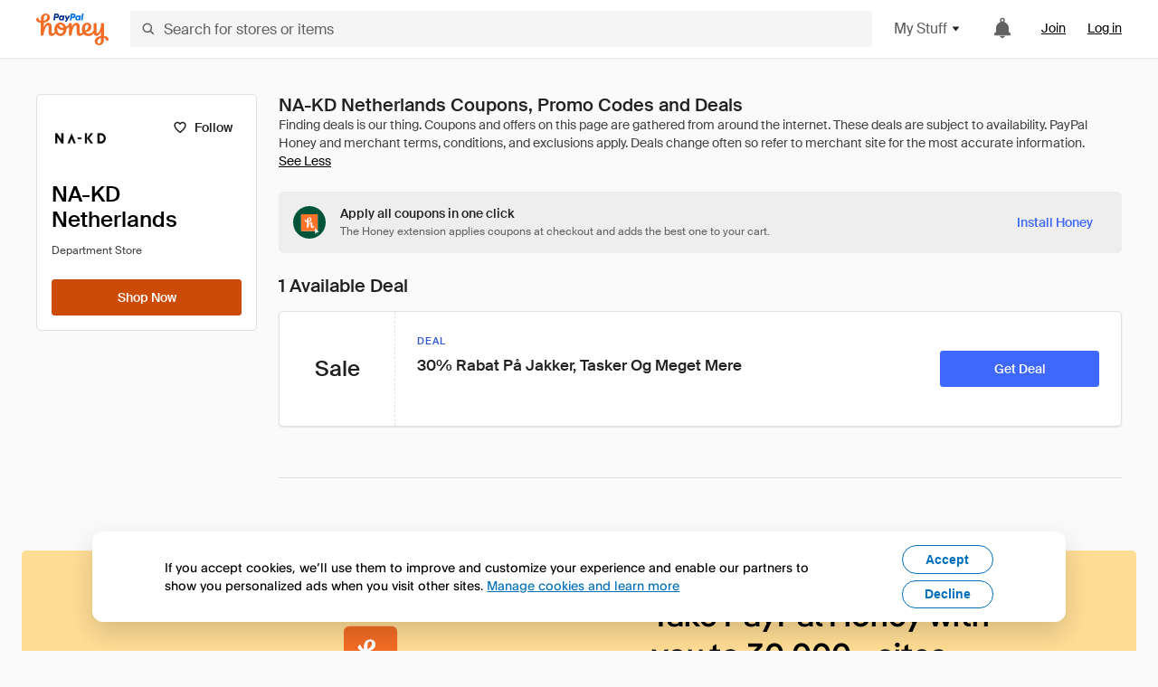

--- FILE ---
content_type: text/html; charset=utf-8
request_url: https://www.joinhoney.com/shop/nakd-netherlands
body_size: 26342
content:

    <!DOCTYPE html>
    <html lang="en">
      <head>
        <title data-react-helmet="true">The Best NA-KD Netherlands Coupons, Promo Codes - Jan 2026 - Honey</title>
        <meta data-react-helmet="true" property="og:locale" content="en_US"/><meta data-react-helmet="true" property="og:type" content="website"/><meta data-react-helmet="true" name="viewport" content="width=device-width, initial-scale=1, maximum-scale=5.0"/><meta data-react-helmet="true" name="twitter:card" content="summary_large_image"/><meta data-react-helmet="true" name="twitter:site" content="@honey"/><meta data-react-helmet="true" name="twitter:creator" content="@honey"/><meta data-react-helmet="true" property="og:site_name" content="Honey"/><meta data-react-helmet="true" name="description" content="Get the latest NA-KD Netherlands coupons and promotion codes automatically applied at checkout. Plus earn rewards at thousands of stores and redeem them for free gift cards."/><meta data-react-helmet="true" name="keywords" content="NA-KD Netherlands, https://www.na-kd.com/nl, coupon codes, code, discounts, coupons, promotional, promo, promotion, deal"/><meta data-react-helmet="true" property="og:title" content="The trick every NA-KD Netherlands shopper needs to know"/><meta data-react-helmet="true" property="og:description" content="If you know the secret, you’ll save a ton on every online shopping trip."/><meta data-react-helmet="true" property="og:image" content="https://cdn.joinhoney.com/images/share/honey-money-falling.gif"/><meta data-react-helmet="true" property="og:image:alt" content=""/><meta data-react-helmet="true" property="og:url" content="https://www.joinhoney.com/shop/nakd-netherlands"/><meta data-react-helmet="true" name="googlebot" content="noarchive"/><meta data-react-helmet="true" name="robots" content="noindex"/>
        <link data-react-helmet="true" rel="canonical" href="https://www.joinhoney.com/shop/nakd-netherlands"/>
        <script data-react-helmet="true" type="application/ld+json">{
  "@context": "http://schema.org",
  "@type": "Store",
  "logo": {
    "@type": "ImageObject",
    "url": "https://cdn.joinhoney.com/images/store-logos/289654446496502188.png",
    "height": "280",
    "width": "280",
    "name": "NA-KD Netherlands Logo",
    "@id": "https://cdn.joinhoney.com/images/store-logos/289654446496502188.png"
  },
  "sameAs": "https://www.na-kd.com/nl",
  "image": "https://cdn.joinhoney.com/images/share/honey-money-falling.gif",
  "url": "https://www.joinhoney.com/shop/nakd-netherlands",
  "name": "NA-KD Netherlands Coupons, Promo Codes, and Deals",
  "description": "",
  "@id": "https://www.joinhoney.com/shop/nakd-netherlands"
}</script>
        <meta name="p:domain_verify" content="676e6efc4c0cf78423aa11218268ac5e" />
        <meta charSet="utf-8" />
        <meta name="msapplication-TileColor" content="#f26c25" />
        <meta name="msapplication-config" content="https://cdn.joinhoney.com/images/favicon/browserconfig.xml" />
        <link rel="shortcut icon" href="https://cdn.joinhoney.com/images/favicon-32.png" sizes="32x32" />
        <link rel="icon" href="https://cdn.joinhoney.com/images/favicon-16.png" sizes="16x16" />
        <link rel="manifest" href="/site.webmanifest" />
        <link rel="mask-icon" href="https://cdn.joinhoney.com/images/favicon/safari-pinned-tab.svg" color="#f26c25" />
        <link rel="stylesheet" href="https://cdn.joinhoney.com/css/honey-font.min.css?v2" />
        <link rel="stylesheet" href="https://cdn.joinhoney.com/css/react-vis.css.gz" />
        <style type="text/css" id="jss-ssr">.icon-0-2-63 {}
.icon-d0-0-2-64 {}
.icon-d0-0-2-64 .h-icon div {
  display: flex;
  align-items: center;
  justify-content: center;
}
.icon-d0-0-2-64 div {
  width: 16px;
  height: 16px;
}
.icon-d0-0-2-64 * {
  vector-effect: non-scaling-stroke;
}
.icon-d0-0-2-64 .fill {
  fill: #616161;
}
.icon-d0-0-2-64 .stroke {
  stroke: #616161;
}
.icon-d1-0-2-65 {}
.icon-d1-0-2-65 .h-icon div {
  display: flex;
  align-items: center;
  justify-content: center;
}
.icon-d1-0-2-65 div {
  width: 16px;
  height: 16px;
}
.icon-d1-0-2-65 * {
  vector-effect: non-scaling-stroke;
}
.icon-d1-0-2-65 .fill {
  fill: #616161;
}
.icon-d1-0-2-65 .stroke {
  stroke: #616161;
}
.icon-d2-0-2-95 {}
.icon-d2-0-2-95 .h-icon div {
  display: flex;
  align-items: center;
  justify-content: center;
}
.icon-d2-0-2-95 div {
  width: 24px;
  height: 24px;
}
.icon-d2-0-2-95 * {
  vector-effect: non-scaling-stroke;
}
.icon-d2-0-2-95 .fill {
  fill: #212121;
}
.icon-d2-0-2-95 .stroke {
  stroke: #212121;
}
.icon-d3-0-2-121 {}
.icon-d3-0-2-121 .h-icon div {
  display: flex;
  align-items: center;
  justify-content: center;
}
.icon-d3-0-2-121 div {
  width: 24px;
  height: 24px;
}
.icon-d3-0-2-121 * {
  vector-effect: non-scaling-stroke;
}
.icon-d3-0-2-121 .fill {
  fill: #212121;
}
.icon-d3-0-2-121 .stroke {
  stroke: #212121;
}
.icon-d4-0-2-155 {}
.icon-d4-0-2-155 .h-icon div {
  display: flex;
  align-items: center;
  justify-content: center;
}
.icon-d4-0-2-155 div {
  width: 16px;
  height: 16px;
}
.icon-d4-0-2-155 * {
  vector-effect: non-scaling-stroke;
}
.icon-d4-0-2-155 .fill {
  fill: #212121;
}
.icon-d4-0-2-155 .stroke {
  stroke: #212121;
}
.icon-d5-0-2-183 {}
.icon-d5-0-2-183 .h-icon div {
  display: flex;
  align-items: center;
  justify-content: center;
}
.icon-d5-0-2-183 div {
  width: 16px;
  height: 16px;
}
.icon-d5-0-2-183 * {
  vector-effect: non-scaling-stroke;
}
.icon-d5-0-2-183 .fill {
  fill: #212121;
}
.icon-d5-0-2-183 .stroke {
  stroke: #212121;
}
.btnContentContainer-0-2-130 {
  width: 100%;
  display: flex;
  align-items: center;
  justify-content: center;
}
.btn-0-2-131 {
  cursor: pointer;
  height: 40px;
  outline: none;
  padding: 0px 16px;
  box-shadow: none;
  transition: 0.2s;
  text-shadow: none;
  user-select: none;
  border-style: solid;
  border-width: 1px;
  border-radius: 3px;
}
.btn-0-2-131:focus {
  outline: 1px auto -webkit-focus-ring-color;
  outline-offset: 2px;
}
.btn-0-2-131:focus:not(:focus-visible) {
  outline: 0;
}
.btn-0-2-131:focus-visible {
  outline-offset: 4px;
}
.btn-0-2-131:active {
  outline: none;
}
.btn-0-2-131 .btnCopy-0-2-146 {
  font-size: 14px;
}
.btn-0-2-131:before {
  content: none !important;
}
.btn-0-2-131:after {
  content: none !important;
}
.btn24-0-2-132 {
  height: 24px;
  padding: 0px 8px;
}
.btn24-0-2-132 .btnCopy-0-2-146 {
  font-size: 12px;
}
.btn32-0-2-133 {
  height: 32px;
  padding: 0px 12px;
}
.btn48-0-2-134 {
  height: 48px;
}
.btn48-0-2-134 .btnCopy-0-2-146 {
  font-size: 16px;
}
.btn56-0-2-135 {
  height: 56px;
  padding: 0px 24px;
}
.btn56-0-2-135 .btnCopy-0-2-146 {
  font-size: 17px;
}
.btnAnchor-0-2-136 {
  display: inline-flex;
  align-items: center;
  text-decoration: none;
}
.btnBlock-0-2-137 {
  display: block;
}
.unstyled-0-2-138 {
  color: inherit;
  border: none;
  cursor: pointer;
  margin: 0;
  display: inline-block;
  padding: 0;
  font-size: inherit;
  background: none;
  transition: 0.2s;
  font-weight: inherit;
  text-decoration: inherit;
}
.unstyled-0-2-138:focus {
  outline: 1px auto -webkit-focus-ring-color;
  outline-offset: 2px;
}
.unstyled-0-2-138:focus:not(:focus-visible) {
  outline: 0;
}
.unstyled-0-2-138:focus-visible {
  outline: 1px auto -webkit-focus-ring-color;
  outline-offset: 2px;
}
.primary-0-2-139 {
  border-color: #cc4b06;
  background-color: #cc4b06;
}
.primary-0-2-139:hover {
  border-color: #f26c25;
  background-color: #f26c25;
}
.primary-0-2-139:active {
  border-color: #aa420b;
  background-color: #aa420b;
}
.secondary-0-2-140 {
  border-color: #3d68fb;
  background-color: #3d68fb;
}
.secondary-0-2-140:hover {
  border-color: #6083fb;
  background-color: #6083fb;
}
.secondary-0-2-140:active {
  border-color: #3256ce;
  background-color: #3256ce;
}
.secondary-ghost-0-2-141 {
  border-color: #3d68fb;
  background-color: #ffffff;
}
.secondary-ghost-0-2-141:hover {
  border-color: #3d68fb;
  background-color: #3d68fb;
}
.secondary-ghost-0-2-141:active {
  border-color: #6083fb;
  background-color: #6083fb;
}
.secondary-ghost-0-2-141 .btnCopy-0-2-146 {
  color: #3d68fb;
}
.secondary-ghost-0-2-141:hover .btnCopy-0-2-146 {
  color: #ffffff;
}
.secondary-ghost-0-2-141:hover path {
  fill: #ffffff !important;
  stroke: #ffffff !important;
  transition: 0.2s;
}
.third-0-2-142 {
  border-color: #9e9e9e;
  background-color: #ffffff;
}
.third-0-2-142:hover {
  border-color: #616161;
  background-color: #f5f5f5;
}
.third-0-2-142:active {
  border-color: #757575;
  background-color: #ffffff;
}
.third-0-2-142 .btnCopy-0-2-146 {
  color: #212121;
}
.third-0-2-142:active .btnCopy-0-2-146 {
  color: #000000;
}
.third-light-0-2-143 {
  border-color: #f5f5f5;
  background-color: transparent;
}
.third-light-0-2-143:hover {
  opacity: 0.85;
}
.gold-0-2-144 {
  border-color: #ffc74f;
  background-color: #ffc74f;
}
.gold-0-2-144 .btnCopy-0-2-146 {
  color: #212121;
}
.gold-0-2-144:hover {
  border-color: #ffd272;
  background-color: #ffd272;
}
.gold-0-2-144:active {
  border-color: #edb235;
  background-color: #edb235;
}
.borderNone-0-2-145 {
  border: none !important;
}
.btnCopy-0-2-146 {
  color: #ffffff;
  order: 2;
  overflow: hidden;
  font-style: normal;
  transition: 0.2s;
  font-family: SuisseIntl, BlinkMacSystemFont, "Segoe UI", Roboto, Helvetica, Arial, sans-serif, "Apple Color Emoji", "Segoe UI Emoji", "Segoe UI Symbol";
  font-weight: 600;
  text-shadow: none !important;
  white-space: nowrap;
  font-stretch: normal;
  text-overflow: ellipsis;
  letter-spacing: normal;
  text-transform: none !important;
}
.flexible-0-2-147 {
  width: 100%;
  overflow: hidden;
}
.btnIcon-0-2-148 {
  order: 1;
  display: flex;
  margin-right: 8px;
}
.btnIconOnly-0-2-149 {
  margin-right: initial;
}
.btnIconRight-0-2-150 {
  order: 3;
  display: flex;
  margin-left: 8px;
  margin-right: initial;
}
.loadingStatus-0-2-151 {
  border-color: #bdbdbd !important;
  pointer-events: none;
  background-color: #ffffff !important;
}
.loadingStatus-0-2-151:hover {
  border-color: #bdbdbd !important;
  background-color: #ffffff !important;
}
.loadingStatus-0-2-151 .btnCopy-0-2-146 {
  color: #bdbdbd;
}
.loadingStatus-0-2-151 .h-fill {
  color: #bdbdbd;
}
.successStatus-0-2-152 {
  border-color: #008556 !important;
  pointer-events: none;
  background-color: #ffffff !important;
}
.successStatus-0-2-152:hover {
  border-color: #008556 !important;
  background-color: #ffffff !important;
}
.successStatus-0-2-152 .btnCopy-0-2-146 {
  color: #008556;
}
.successStatus-0-2-152 .h-fill {
  color: #008556;
}
.failedStatus-0-2-153 {
  border-color: #d14444 !important;
  pointer-events: none;
  background-color: #ffffff !important;
}
.failedStatus-0-2-153:hover {
  border-color: #d14444 !important;
  background-color: #ffffff !important;
}
.failedStatus-0-2-153 .btnCopy-0-2-146 {
  color: #d14444;
}
.failedStatus-0-2-153 .h-fill {
  color: #d14444;
}
.disabledStatus-0-2-154 {
  border-color: #bdbdbd !important;
  pointer-events: none;
  background-color: #bdbdbd !important;
}
.disabledStatus-0-2-154:hover {
  border-color: #bdbdbd !important;
  background-color: #bdbdbd !important;
}
.disabledStatus-0-2-154 .btnCopy-0-2-146 {
  color: #ffffff;
}
.disabledStatus-0-2-154 .h-fill {
  color: #ffffff;
}
.container-0-2-44 {
  margin: 0px auto;
  padding: 24px 16px 0;
  max-width: 1360px;
}
@media (min-width: 768px) {
  .container-0-2-44 {
    margin: 0px auto;
    padding: 32px 24px 0;
  }
}
@media (min-width: 1024px) {
  .container-0-2-44 {
    margin: 0px auto;
    padding: 48px 40px 0;
  }
}
  .infinite-0-2-45 {
    max-width: initial;
  }
  .noPaddingTopBottom-0-2-46 {
    padding-top: 0px;
    padding-bottom: 0px;
  }
@media (min-width: 768px) {
  .noPaddingTopBottom-0-2-46 {
    padding-top: 0px;
    padding-bottom: 0px;
  }
}
@media (min-width: 1024px) {
  .noPaddingTopBottom-0-2-46 {
    padding-top: 0px;
    padding-bottom: 0px;
  }
}
@media (min-width: 1024px) {
  .noPaddingLeftRightDesktop-0-2-47 {
    padding-left: 0px;
    padding-right: 0px;
  }
}
@media (min-width: 768px) and (max-width: 1023px) {
  .noPaddingLeftRightTablet-0-2-48 {
    padding-left: 0px;
    padding-right: 0px;
  }
}
@media (max-width: 767px) {
  .noPaddingLeftRightMobile-0-2-49 {
    padding-left: 0px;
    padding-right: 0px;
  }
}
  .btnCopy-0-2-206 {
    order: 2;
    opacity: 1;
    font-size: 14px;
    font-style: normal;
    font-family: SuisseIntl, BlinkMacSystemFont, "Segoe UI", Roboto, Helvetica, Arial, sans-serif, "Apple Color Emoji", "Segoe UI Emoji", "Segoe UI Symbol";
    font-weight: 500;
    line-height: normal;
    white-space: nowrap;
    font-stretch: normal;
    letter-spacing: normal;
    text-transform: none !important;
  }
  .container-0-2-207 {
    display: flex;
    align-items: center;
  }
  .left-0-2-208 {
    order: 1;
    display: flex;
    margin-right: 10px;
  }
  .right-0-2-209 {
    order: 3;
    display: flex;
    margin-left: 10px;
  }
  .flatBtn-0-2-210 {
    width: unset;
    border: none;
    cursor: pointer;
    margin: 0;
    display: flex;
    opacity: 1 !important;
    padding: 0;
    background: none;
    box-shadow: none;
    text-shadow: none;
    background-color: rgba(0, 0, 0, 0) !important;
  }
  .flatBtn-0-2-210:focus {
    outline: 1px auto -webkit-focus-ring-color;
    outline-offset: 2px;
  }
  .flatBtn-0-2-210:focus:not(:focus-visible) {
    outline: 0;
  }
  .flatBtn-0-2-210:focus-visible {
    outline: 1px auto -webkit-focus-ring-color;
    outline-offset: 2px;
  }
  .flatBtn-0-2-210.disabled {
    cursor: default;
    display: block;
    user-select: none;
    pointer-events: none;
  }
  .flatBtn-0-2-210:before {
    content: none !important;
  }
  .flatBtn-0-2-210:after {
    content: none !important;
  }
  .btnAnchor-0-2-211 {
    display: inline-flex;
    align-items: center;
    text-decoration: none;
  }
  .btnAnchor-0-2-211.disabled {
    display: inline-flex;
  }
  .blue-0-2-212 {
    color: #3d68fb;
    transition: 0.2s;
  }
  .blue-0-2-212 .h-fill {
    color: #3d68fb !important;
    transition: 0.2s;
  }
  .blue-0-2-212:hover {
    color: #6083fb;
  }
  .blue-0-2-212:hover .h-fill {
    color: #6083fb !important;
  }
  .black-0-2-213 {
    color: #212121;
    transition: 0.2s;
  }
  .black-0-2-213 .h-fill {
    color: #212121 !important;
    transition: 0.2s;
  }
  .black-0-2-213:hover {
    color: #424242;
  }
  .black-0-2-213:hover .h-fill {
    color: #424242 !important;
  }
  .grey-0-2-214 {
    color: #757575;
    transition: 0.2s;
  }
  .grey-0-2-214 .h-fill {
    color: #757575 !important;
    transition: 0.2s;
  }
  .grey-0-2-214:hover {
    color: #9e9e9e;
  }
  .grey-0-2-214:hover .h-fill {
    color: #9e9e9e !important;
  }
  .orange-0-2-215 {
    color: #f26c25;
    transition: 0.2s;
  }
  .orange-0-2-215 .h-fill {
    color: #f26c25 !important;
    transition: 0.2s;
  }
  .orange-0-2-215:hover {
    color: #ff8b4e;
  }
  .orange-0-2-215:hover .h-fill {
    color: #ff8b4e !important;
  }
  .disabled-0-2-216 {
    color: #bdbdbd;
  }
  .disabled-0-2-216 .h-fill {
    color: #bdbdbd !important;
  }
  .logo-0-2-50 {
    display: flex;
    align-items: center;
  }
  .logo-0-2-50 a {
    transition: 0.2s;
    text-decoration: none;
  }
  .logoLink-0-2-51:hover {
    opacity: 0.9;
  }
  .full-0-2-52 {
    display: none;
  }
@media (min-width: 414px) {
  .full-0-2-52 {
    display: flex;
  }
}
  .h-0-2-53 {
    display: flex;
  }
@media (min-width: 414px) {
  .h-0-2-53 {
    display: none;
  }
}
  .dot-0-2-54 {
    width: 2px;
    height: 2px;
    margin: 0px 8px 0px 6px;
    border-radius: 50%;
    background-color: #bdbdbd;
  }
  .subBrandName-0-2-55 {
    color: #9e9e9e;
    font-size: 11px;
    transition: 0.2s;
    font-weight: 500;
    letter-spacing: 1.65px;
    text-transform: uppercase;
  }
  .subBrandName-0-2-55:hover {
    color: #bdbdbd;
  }
  .fitContainer-0-2-174 {
    width: 100%;
    height: 100%;
    display: flex;
    justify-content: center;
  }
  .loading-0-2-175 {
    opacity: 0;
    transition: opacity 200ms;
  }
  .load-0-2-176 {
    opacity: 1;
  }
  .skip-0-2-19 {
    top: 80px;
    left: -150px;
    color: #424242;
    padding: 12px 16px;
    z-index: 101;
    position: fixed;
    font-size: 14px;
    box-shadow: 0px 4px 20px rgba(0, 0, 0, 0.18);
    transition: 0.2s;
    font-weight: 600;
    border-radius: 3px;
    text-decoration: none;
    background-color: #ffffff;
  }
  .skip-0-2-19:hover {
    cursor: pointer;
    box-shadow: 0px 4px 20px rgba(0, 0, 0, 0.30);
  }
  .skip-0-2-19:focus {
    left: 40px;
  }
  .storeLogo-0-2-165 {  }
  .noOverlay-0-2-166 {  }
  .noOverlay-0-2-166:before {
    content: initial !important;
  }
  .circleRed-0-2-167 {
    background-color: #ffefef !important;
  }
  .circleRed-0-2-167 span {
    color: #461717;
  }
  .circleMain-0-2-168 {
    background-color: #fff2eb !important;
  }
  .circleMain-0-2-168 span {
    color: #451f0b;
  }
  .circleGold-0-2-169 {
    background-color: #fff9ed !important;
  }
  .circleGold-0-2-169 span {
    color: #72520d;
  }
  .circleSec-0-2-170 {
    background-color: #cad5fd !important;
  }
  .circleSec-0-2-170 span {
    color: #111d45;
  }
  .circlePurple-0-2-171 {
    background-color: #f2eefc !important;
  }
  .circlePurple-0-2-171 span {
    color: #22143f;
  }
  .circleTeal-0-2-172 {
    background-color: #c8e9eb !important;
  }
  .circleTeal-0-2-172 span {
    color: #0f3133;
  }
  .storeLogo-d0-0-2-173 {
    width: 64px;
    height: 64px;
    display: flex;
    overflow: hidden;
    position: relative;
    align-items: center;
    flex-shrink: 0;
    border-radius: 0;
    justify-content: center;
  }
  .storeLogo-d0-0-2-173 span {
    opacity: 0.3;
    font-size: 25.6px;
    transition: 0.2s;
    font-weight: 600;
    text-transform: uppercase;
  }
  .storeLogo-d0-0-2-173 img {
    width: 100%;
    align-self: center;
  }
  .storeLogo-d0-0-2-173:before {
    top: 0px;
    left: 0px;
    width: 100%;
    height: 100%;
    content: "";
    position: absolute;
    background-color: rgba(33, 33, 33, 0.05);
  }
  .copy-0-2-1 {
    color: #424242;
    max-width: 793px;
    text-align: justify;
  }
@media (min-width: 768px) {
  .copy-0-2-1 {
    padding-right: 45px;
  }
}
@media (min-width: 768px) {
  .closeBtn-0-2-2 {
    top: auto;
    flex: 1;
    margin-right: 12px;
  }
}
  .banner-0-2-3 {
    width: 100%;
    bottom: 0;
    padding: 20px;
    z-index: 1000;
    position: fixed;
    background-color: #eeeeee;
  }
@media (min-width: 768px) {
  .banner-0-2-3 {
    display: flex;
    align-items: center;
    justify-content: space-between;
  }
}
  .alertIcon-0-2-4 {
    display: flex;
    margin-bottom: 20px;
    padding-bottom: 3px;
    justify-content: center;
  }
@media (min-width: 768px) {
  .alertIcon-0-2-4 {
    margin: 0 17.5px 0 0;
    align-items: center;
  }
}
@media (min-width: 768px) {
  .copyContainer-0-2-5 {
    flex: 6;
    display: flex;
    justify-content: center;
  }
}
@media (min-width: 1024px) {
  .copyContainer-0-2-5 {
    flex: 5;
  }
}
  .main-0-2-6 {
    left: 0px;
    width: 100%;
    bottom: 0px;
    z-index: 100;
    position: fixed;
    background-color: #eeeeee;
  }
  .content-0-2-7 {
    display: flex;
    flex-direction: column;
    padding-bottom: 24px;
  }
@media (min-width: 1024px) {
  .content-0-2-7 {
    flex-direction: row;
    justify-content: center;
  }
}
  .title-0-2-8 {
    color: #424242;
    width: 259px;
    margin: auto;
    text-align: center;
    padding-top: 24px;
  }
@media (min-width: 1024px) {
  .title-0-2-8 {
    width: auto;
    margin: 0px;
    padding-top: 33px;
  }
}
  .noButton-0-2-9 {
    width: 220px;
    margin: 16px auto 11px;
  }
@media (min-width: 1024px) {
  .noButton-0-2-9 {
    margin: 24px 0px 0px 20px;
  }
}
  .yesButton-0-2-10 {
    width: 220px;
    margin: auto;
  }
@media (min-width: 1024px) {
  .yesButton-0-2-10 {
    margin: 24px 0px 0px 8px;
  }
}
  .selectorContainer-0-2-329 {
    cursor: pointer;
    display: flex;
  }
  .containerDisabled-0-2-330 {
    cursor: auto;
  }
  .countryName-0-2-331 {  }
  .languageName-0-2-332 {  }
  .textStyle-0-2-333 {  }
  .countryName-d0-0-2-334 {
    color: #212121;
    border-right: 1px solid #e0e0e0;
    padding-right: 12px;
  }
  .languageName-d1-0-2-335 {
    color: #212121;
    padding-left: 12px;
  }
  .languageSelector-0-2-301 {
    transition: 0.2s;
    padding-right: 83px;
  }
@media (min-width: 1360px) {
  .languageSelector-0-2-301 {
    padding-right: 206px;
  }
}
@media (max-width: 899px) {
  .main-0-2-302 {
    display: none;
  }
}
  .mainPadding-0-2-303 {
    padding-top: 80px;
  }
@media (max-width: 899px) {
  .floating-0-2-304 {
    display: none;
  }
}
  .floatingPadding-0-2-305 {
    padding-top: 160px;
  }
  .searchBoxTextOverrideWrapper-0-2-56 {
    display: flex;
    flex-direction: row;
  }
  .searchBoxTextOverrideWrapper-0-2-56 input {
    font-size: 16px !important;
    transition: none;
  }
  .searchBoxTextOverrideWrapper-0-2-56 input:focus {  }
  .searchInputContainer-0-2-57 {
    width: 100%;
  }
  .searchBoxTextOverrideWrapper-d0-0-2-58 {
    border: none;
    border-radius: 0;
  }
  .searchBoxTextOverrideWrapper-d0-0-2-58 input {
    border-collapse: separate !important;
    border-radius: 3 !important;
  }
  .searchBoxTextOverrideWrapper-d0-0-2-58 input:focus {
    border: 1px solid #bdbdbd;
  }
  .overlay-0-2-66 {
    left: 50%;
    right: 50%;
    width: 100vw;
    height: 100vh;
    opacity: 1;
    z-index: 99;
    position: fixed;
    margin-top: 12px;
    transition: visibility, opacity .1s ease;
    visibility: visible;
    margin-left: -50vw;
    margin-right: -50vw;
    background-color: rgba(0,0,0,.25);
  }
  .overlayHidden-0-2-67 {
    opacity: 0;
    visibility: hidden;
  }
  .popoverRoot-0-2-68 {
    left: 50%;
    right: 50%;
    width: 100vw;
    z-index: 100;
    position: absolute;
    margin-left: -50vw;
    margin-right: -50vw;
  }
@media (min-width: 768px) {
  .popoverRoot-0-2-68 {
    left: auto;
    right: auto;
    width: 616px;
    margin-left: auto;
    margin-right: auto;
  }
}
@media (min-width: 1360px) {
  .popoverRoot-0-2-68 {
    width: 912px;
  }
}
@media (min-width: 1575px) {
  .popoverRoot-0-2-68 {
    width: 1208px;
  }
}
@media (min-width: 1856px) {
  .popoverRoot-0-2-68 {
    width: 1504px;
  }
}
  .container-0-2-247 {  }
  .endPadding-0-2-248 {
    margin-right: -1px;
    padding-right: 1px;
  }
  .scrollableContainer-0-2-249 {
    flex: 1 0 auto;
    left: -16px;
    width: calc(100% + 32px);
    height: 100%;
    margin: 0;
    display: flex;
    position: relative;
    list-style: none;
    overflow-x: auto;
    overflow-y: hidden;
    padding-left: 16px;
    flex-direction: row;
    padding-bottom: 20px;
  }
  .sliderContainer-0-2-250 {
    width: 100%;
    margin: 0px -16px 0px 0px;
    position: relative;
  }
@media (min-width: 768px) {
  .sliderContainer-0-2-250 {
    width: initial;
    display: block !important;
  }
}
  .sliderContainer-0-2-250 .slick-track {
    display: flex;
    align-items: stretch;
    flex-direction: row;
  }
  .sliderContainer-0-2-250 .slick-track > .slick-slide, .sliderContainer-0-2-250 .slick-track > .slick-slide > div {
    flex: 1 0 auto;
    height: inherit;
    display: flex;
  }
  .sliderContainer-0-2-250 .slick-track > .slick-slide > div {
    width: inherit;
    padding-right: 16px;
  }
  .slider-0-2-251 {
    overflow: visible;
  }
@media (min-width: 768px) {
  .slider-0-2-251 {
    overflow: hidden;
  }
}
  .sliderContainer-d1-0-2-252 {
    display: none;
  }
  .goldBtn-0-2-202 button {
    background-color: #ffc74f !important;
  }
  .goldBtn-0-2-202 button:hover {
    background-color: #ffd272 !important;
  }
  .goldBtn-0-2-202 button div div {
    color: #222D65 !important;
  }
  .buttonWrap-0-2-203 {
    position: relative;
  }
  .buttonWrap-0-2-203:hover .tooltip-0-2-205 {
    opacity: 1;
  }
  .textButton-0-2-204 {
    color: inherit;
    border: 0px;
    margin: 0px;
    padding: 0px;
    font-size: inherit;
    appearance: none;
    background: transparent;
    font-weight: inherit;
    line-height: inherit;
    letter-spacing: inherit;
  }
  .tooltip-0-2-205 {
    top: 65px;
    color: #bdbdbd;
    width: 100%;
    opacity: 0;
    padding: 9px 12px 8px;
    position: absolute;
    font-size: 12px;
    transition: 0.2s;
    font-weight: 500;
    line-height: 16px;
    border-radius: 3px;
    background-color: #212121;
  }
  .tooltip-0-2-205:before {
    top: -12px;
    left: 50%;
    right: 0px;
    width: 0px;
    border: 6px solid transparent;
    bottom: 0px;
    height: 0px;
    content: "";
    position: absolute;
    margin-left: -6px;
    border-bottom-color: #212121;
  }
  .giftIcon-0-2-92 {
    top: -3px;
    display: inline-block;
    position: relative;
    margin-left: -8px;
    margin-right: 8px;
    vertical-align: middle;
  }
  .referralText-0-2-93 {
    color: #f26c25;
  }
  .referralCountNumber-0-2-94 {
    font-weight: 800;
  }
  .languageSelector-0-2-20 {
    margin-top: 18px;
  }
  .main-0-2-16 {
    display: flex;
    position: relative;
    flex-direction: column;
  }
  .main-0-2-16.sticky {
    padding-top: 64px;
  }
  .content-0-2-17 {
    flex: 1 1 auto;
    display: flex;
    flex-direction: column;
    justify-content: space-between;
  }
  .whiteBg-0-2-18 {
    background-color: #ffffff;
  }
  .main-0-2-194 {  }
  .main-d0-0-2-195 {  }
  .main-d0-0-2-195::before {
    content: "Finding deals is our thing. Coupons and offers on this page are gathered from around the internet. These deals are subject to availability. PayPal Honey and merchant terms, conditions, and exclusions apply. Deals change often so refer to merchant site for the most accurate information.";
  }
  .metadata-0-2-244 {
    margin: 0;
    display: flex;
    flex-wrap: wrap;
    list-style: none;
    margin-top: 24px;
    padding-left: 0;
    flex-direction: column;
  }
  .metadata-0-2-244 li {
    margin: 0 0 8px 0;
  }
@media (min-width: 414px) {
  .metadata-0-2-244 {
    flex-direction: row;
  }
  .metadata-0-2-244 li {
    margin: 0 24px 0 0;
  }
  .metadata-0-2-244 li:last-of-type {
    margin: 0;
  }
}
  .metadata-0-2-244 li:last-of-type {
    margin: 0;
  }
  .qualifiers-0-2-240 {
    display: flex;
    flex-wrap: wrap;
    flex-direction: row;
  }
  .qualifierBlock-0-2-241 {
    height: 16px;
    display: flex;
    align-items: center;
    flex-direction: row;
  }
  .customQualifier-0-2-242 {
    margin-right: 8px;
  }
  .customQualifier-0-2-242:last-of-type {
    margin-right: 0;
  }
  .dividerDot-0-2-243 {
    margin-right: 8px;
  }
  .container-0-2-233 {
    width: 100%;
    height: 100%;
    padding: 12px;
  }
@media (min-width: 414px) {
  .container-0-2-233 {
    padding: 16px;
  }
}
@media (min-width: 768px) {
  .container-0-2-233 {
    padding: 24px;
  }
}
  .type-0-2-234 {
    display: block;
    margin-bottom: 8px;
    text-transfrom: uppercase;
  }
  .mainText-0-2-235 {
    color: #212121;
    white-space: break-spaces;
  }
@supports ( -moz-appearance:none ) {
  .mainText-0-2-235 {
    white-space: initial;
  }
}
  .mainText-0-2-235> div {
    display: inline-block;
  }
  .subText-0-2-236 {
    color: #757575;
    white-space: break-spaces;
  }
@supports (-moz-appearance:none) {
  .subText-0-2-236 {
    white-space: initial;
  }
}
  .mobileHoneyGold-0-2-237 {
    padding: 0;
    text-align: inherit;
    background-color: inherit;
  }
  .type-d0-0-2-238 {
    color: #3256ce;
  }
  .subText-d1-0-2-239 {
    margin-top: 4px;
  }
  .container-0-2-232 {
    color: #212121;
    width: 100%;
    height: 100%;
    display: flex;
    align-items: center;
    border-right: 1px dashed rgba(0, 0, 0, 0.1);
    justify-content: center;
  }
  .container-0-2-227 {
    border: 1px solid #e0e0e0;
    display: grid;
    box-shadow: 0px 1px 2px rgba(0, 0, 0, 0.1);
    min-height: 128px;
    border-radius: 5px;
    background-color: #ffffff;
    grid-template-columns: 72px 1fr;
  }
@media (min-width: 414px) {
  .container-0-2-227 {
    grid-template-columns: 96px 1fr;
  }
}
@media (min-width: 768px) {
  .container-0-2-227 {
    grid-template-columns: 128px 1fr;
  }
}
  .rightSide-0-2-228 {
    display: grid;
    grid-template-rows: 1fr max-content;
  }
@media (min-width: 768px) {
  .rightSide-0-2-228 {
    grid-template-rows: initial;
    grid-template-columns: 1fr 216px;
  }
}
  .buttonWrapper-0-2-229 {
    margin: 8px 0 16px 12px;
    max-width: 216px;
  }
@media (min-width: 768px) {
  .buttonWrapper-0-2-229 {
    margin: 0;
    display: flex !important;
    padding: 0 24px 0 16px;
    align-items: center;
  }
}
  .container-d2-0-2-230 {
    cursor: pointer;
  }
  .buttonWrapper-d3-0-2-231 {
    display: none;
  }
  .shopNowButton-0-2-184 {
    width: 136px;
    height: 40px;
  }
@media (min-width: 320px) {
  .shopNowButton-0-2-184 {
    width: 183px;
  }
}
@media (min-width: 768px) {
  .shopNowButton-0-2-184 {
    width: 115px;
  }
}
@media (min-width: 1024px) {
  .shopNowButton-0-2-184 {
    width: 100%;
  }
}
  .storefrontStoreFollowButton-0-2-129 {
    padding: 0 8px;
    transition: 0s;
  }
  .storeActionButtons-0-2-177 {
    width: 100%;
    height: 40px;
    display: flex;
    flex-direction: row;
  }
  .storeActionButtons-0-2-177:not(:last-child) {
    margin-right: 8px;
  }
  .follow-0-2-178 {
    width: 100%;
    display: block;
    min-width: 87px;
  }
@media (min-width: 768px) {
  .follow-0-2-178 {  }
}
@media (min-width: 1024px) {
  .follow-0-2-178 {
    display: none;
  }
}
  .activate-0-2-179 {
    width: 100%;
  }
@media (min-width: 768px) {
  .activate-0-2-179 {  }
}
@media (min-width: 1024px) {
  .activate-0-2-179 {
    width: 204px !important;
  }
}
  .shopNow-0-2-180 {
    width: 100%;
  }
@media (min-width: 768px) {
  .shopNow-0-2-180 {
    width: 115px;
  }
}
@media (min-width: 1024px) {
  .shopNow-0-2-180 {
    width: 100%;
  }
}
  .follow-d4-0-2-181 {
    margin-right: 16px;
  }
@media (min-width: 768px) {
  .follow-d4-0-2-181 {
    width: 87px;
  }
}
  .activate-d6-0-2-182 {  }
@media (min-width: 768px) {
  .activate-d6-0-2-182 {
    width: 122px;
  }
}
  .container-0-2-156 {
    display: flex;
    flex-direction: row;
  }
@media (min-width: 1024px) {
  .container-0-2-156 {
    flex-direction: column;
  }
}
  .storeLogo-0-2-157 {
    width: 48px;
    height: 48px;
    border-radius: 3px;
  }
@media (min-width: 414px) {
  .storeLogo-0-2-157 {
    width: 54px;
    height: 54px;
  }
}
@media (min-width: 1024px) {
  .storeLogo-0-2-157 {
    width: 64px;
    height: 64px;
  }
}
  .storeName-0-2-158 {
    color: #000000;
    overflow: hidden;
    text-overflow: ellipsis;
  }
  .infoWrapper-0-2-159 {
    display: flex;
    margin-left: 16px;
    flex-direction: column;
    justify-content: center;
  }
@media (min-width: 1024px) {
  .infoWrapper-0-2-159 {
    display: initial;
    margin-top: 16px;
    margin-left: 0;
  }
}
  .metaWrapper-0-2-160 {
    display: flex;
    flex-wrap: wrap;
    margin-top: 8px;
    flex-direction: row;
  }
@media (min-width: 1024px) {
  .metaWrapper-0-2-160 {
    margin-top: 12px;
  }
}
@media (min-width: 1024px) {
  .category-0-2-161 {
    margin-bottom: 4px;
  }
}
  .divider-0-2-162 {
    margin: 0 8px;
  }
@media (min-width: 1024px) {
  .gold-0-2-163 {
    margin-bottom: 4px;
  }
}
  .goldWrapper-0-2-164 {
    display: flex;
    font-size: 11px;
    font-weight: bold;
  }
  .container-0-2-185 {
    margin: 0;
    display: none;
    list-style: none;
    padding-left: 0;
    padding-bottom: 12px;
  }
@media (min-width: 1024px) {
  .container-0-2-185 {
    display: block;
  }
}
  .container-0-2-185:before {
    left: 16px;
    width: calc(100% - 32px);
    height: 1px;
    content: "";
    display: block;
    position: relative;
    margin-bottom: 12px;
    background-color: #e0e0e0;
  }
  .tab-0-2-186 {
    color: #212121;
    width: 100%;
    height: 40px;
    display: flex;
    padding: 0 16px;
    align-items: center;
    justify-content: space-between;
  }
  .tab-0-2-186:hover {
    background-color: rgba(0, 0, 0, 0.05);
  }
  .tabActive-0-2-187 {
    background-color: rgba(0, 0, 0, 0.1);
  }
  .tabActive-0-2-187:hover {
    background-color: rgba(0, 0, 0, 0.1);
  }
  .flyout-0-2-188 {
    max-width: 712px;
  }
  .navContainer-0-2-122 {
    position: relative;
    border-top: 1px solid #e0e0e0;
    background-color: #ffffff;
  }
@media (min-width: 1024px) {
  .navContainer-0-2-122 {
    border: 1px solid #e0e0e0;
    border-radius: 5px;
  }
}
  .wrapper-0-2-123 {
    display: flex;
    padding: 24px 24px 18px;
    border-bottom: 1px solid #e0e0e0;
    flex-direction: column;
  }
@media (min-width: 768px) {
  .wrapper-0-2-123 {
    flex-direction: row;
    justify-content: space-between;
  }
}
@media (min-width: 1024px) {
  .wrapper-0-2-123 {
    padding: 16px;
    border-bottom: 0;
    flex-direction: column;
    justify-content: align-start;
  }
}
  .buttons-0-2-124 {
    display: flex;
    margin-top: 20px;
  }
@media (min-width: 768px) {
  .buttons-0-2-124 {
    margin-top: 4px;
  }
}
@media (min-width: 1024px) {
  .buttons-0-2-124 {
    margin-top: 20px;
  }
}
  .flyout-0-2-125 {
    top: 100%;
    left: 0;
    width: 100%;
    padding: 24px 16px;
    border-radius: 0;
  }
@media (min-width: 320px) {
  .flyout-0-2-125 {
    padding: 24px 40px;
  }
}
@media (min-width: 768px) {
  .flyout-0-2-125 {
    display: flex;
    padding: 32px 0;
    justify-content: center;
  }
}
@media (min-width: 1024px) {
  .flyout-0-2-125 {
    display: none;
  }
}
  .followWrapper-0-2-126 {
    display: none;
  }
@media (min-width: 1024px) {
  .followWrapper-0-2-126 {
    top: 16px;
    right: 16px;
    display: block;
    position: absolute;
  }
}
  .followButtonWrapper-0-2-127 {  }
  .followButtonWrapper-d6-0-2-128 {
    width: 87px;
  }
  .container-0-2-196 {
    margin: 24px 0;
    display: flex;
    padding: 24px 32px 24px 16px;
    border-radius: 5px;
    background-color: #eeeeee;
  }
@media (min-width: 768px) {
  .container-0-2-196 {
    padding: 16px 32px 16px 16px;
  }
}
  .graphic-0-2-197 {
    width: 36px;
    height: 36px;
    margin-right: 16px;
  }
  .header-0-2-198 {
    color: #212121;
    font-size: 14px;
    line-height: 16px;
    margin-bottom: 4px;
  }
  .installButton-0-2-199 {
    display: flex;
    margin-top: 16px;
    align-items: center;
  }
@media (min-width: 768px) {
  .installButton-0-2-199 {
    margin-top: 0px;
  }
}
  .subContainer-0-2-200 {
    flex-direction: column;
  }
@media (min-width: 768px) {
  .subContainer-0-2-200 {
    width: 100%;
    display: flex;
    flex-direction: row;
    justify-content: space-between;
  }
}
  .subHeader-0-2-201 {
    color: #616161;
    font-size: 12px;
    line-height: 16px;
  }
  .container-0-2-257 {
    display: flex;
    flex-direction: column;
  }
  .title-0-2-258 {
    color: #212121;
  }
  .cardsWrapper-0-2-259 {
    display: grid;
    row-gap: 16px;
    column-gap: 16px;
    margin-top: 24px;
    margin-bottom: 24px;
    grid-template-columns: repeat(1, 1fr);
  }
@media (min-width: 414px) {
  .cardsWrapper-0-2-259 {
    grid-template-columns: repeat(2, 1fr);
  }
}
@media (min-width: 768px) {
  .cardsWrapper-0-2-259 {
    grid-template-columns: repeat(3, 1fr);
  }
}
  .link-0-2-260 {
    align-self: center;
  }
  .toggleBtn-0-2-256 {
    left: 50%;
    position: relative;
    transform: translate(-50%);
    margin-top: 24px;
  }
  .titleWrapper-0-2-254 {
    margin-bottom: 24px;
  }
  .title-0-2-255 {
    color: #212121;
  }
  .withMargin-0-2-253 {
    margin-bottom: 16px;
  }
  .couponListItem-0-2-217 {
    margin-bottom: 8px;
  }
  .couponListItem-0-2-217:last-child {
    margin-bottom: 0;
  }
@media (min-width: 768px) {
  .couponListItem-0-2-217 {
    margin-bottom: 16px;
  }
  .couponListItem-0-2-217:last-child {
    margin-bottom: 0;
  }
}
  .header-0-2-218 {
    color: #212121;
    margin-bottom: 16px;
  }
  .coupons-0-2-219 {
    margin: 0;
    list-style: none;
    padding-left: 0;
  }
  .toggleBtn-0-2-220 {
    left: 50%;
    position: relative;
    transform: translate(-50%);
    margin-top: 24px;
  }
  .dealCard-0-2-245 {
    flex: 1 0 auto;
    width: 300px;
    height: auto;
    margin-right: 16px;
  }
  .slider-0-2-246 {
    margin: -12px 0;
    padding: 12px 0;
  }
  .deals-0-2-221 {
    display: flex;
    flex-direction: column;
  }
  .title-0-2-222 {
    color: #212121;
    margin-bottom: 16px;
  }
  .dealCarouselContainer-0-2-223 {
    margin-top: 8px;
  }
@media (min-width: 768px) {
  .dealCarouselContainer-0-2-223 {
    margin-top: 16px;
  }
}
  .dealStackedItem-0-2-224 {
    margin-bottom: 8px;
  }
  .dealStackedItem-0-2-224:last-child {
    margin-bottom: 0;
  }
@media (min-width: 768px) {
  .dealStackedItem-0-2-224 {
    margin-bottom: 16px;
  }
  .dealStackedItem-0-2-224:last-child {
    margin-bottom: 0;
  }
}
  .dealsList-0-2-225 {
    margin: 0;
    display: flex;
    list-style: none;
    padding-left: 0;
    flex-direction: column;
  }
  .stackedDeal-0-2-226 {
    margin-bottom: 12px;
  }
  .container-0-2-190 {
    margin-bottom: 24px;
  }
  .header-0-2-191 {
    color: #212121;
  }
  .button-0-2-192 {
    color: #000000;
    display: inline-block;
    padding: 0;
    text-align: inherit;
    text-decoration: underline;
    background-color: inherit;
  }
  .disclaimer-0-2-193 {
    display: inline;
    margin-right: 6px;
  }
  .sectionsContainer-0-2-189 > * {
    border-bottom: 1px solid #e0e0e0;
    margin-bottom: 40px;
    padding-bottom: 40px;
  }
  .sectionsContainer-0-2-189 > *:last-child {
    border-bottom: none;
    margin-bottom: 0;
    padding-bottom: 0;
  }
  .container-0-2-261 {
    margin: 0px 24px;
    display: flex;
    padding: 48px 20px 0px 20px;
    border-radius: 5px;
    justify-content: center;
    background-color: #ffdd95;
  }
  .container-0-2-261 picture {
    display: flex;
    align-self: flex-end;
  }
@media (min-width: 768px) {
  .container-0-2-261 {
    padding: 48px 80px 0px 80px;
  }
}
  .header-0-2-262 {
    color: #000000;
    margin-bottom: 8px;
  }
@media (min-width: 1024px) {
  .headerContainer-0-2-263 {
    max-width: 380px;
  }
}
  .installButton-0-2-264 {
    margin-bottom: 48px;
  }
  .savingsIcon-0-2-265 {
    display: none;
    margin-right: 80px;
  }
@media (min-width: 1024px) {
  .savingsIcon-0-2-265 {
    display: inline;
  }
}
  .subHeader-0-2-266 {
    color: #212121;
    font-size: 14px;
    line-height: 20px;
    margin-bottom: 24px;
  }
  .breadcrumbsRoot-0-2-296 {
    margin: 0;
    display: flex;
    padding: 0;
    list-style-type: none;
  }
  .container-0-2-297 {
    color: #9e9e9e;
  }
  .item-0-2-298 {
    color: #424242;
  }
  .link-0-2-299 {
    color: #616161;
  }
  .arrow-0-2-300 {
    margin: 0 7px;
  }
  .headerRoot-0-2-283 {
    color: #212121;
  }
  .cardRoot-0-2-282 {
    color: #616161;
    border: 1px solid #e0e0e0;
    padding: 16px;
    background: #ffffff;
    border-radius: 5px;
  }
@media (min-width: 768px) {
  .cardRoot-0-2-282 {
    padding: 24px;
  }
}
  .sidebarCardHeader-0-2-281 {
    margin-bottom: 8px;
  }
  .link-0-2-284:focus {
    outline: 1px auto -webkit-focus-ring-color;
  }
  .link-0-2-284:focus:not(:focus-visible) {
    outline: 0;
  }
  .link-0-2-284:focus-visible {
    outline: 1px auto -webkit-focus-ring-color;
  }
  .list-0-2-285 {
    margin: 0;
    list-style: none;
    padding-top: 8px;
    padding-left: 0;
    padding-bottom: 8px;
  }
  .listItem-0-2-286 {
    margin-bottom: 16px;
  }
  .listItem-0-2-286 a {
    color: #616161;
  }
  .listItem-0-2-286:(last-child) {
    margin-bottom: 0;
  }
  .listItem-0-2-286 a:hover, .listItem-0-2-286 a:active {
    text-decoration: underline;
  }
  .link-0-2-278:focus {
    outline: 1px auto -webkit-focus-ring-color;
  }
  .link-0-2-278:focus:not(:focus-visible) {
    outline: 0;
  }
  .link-0-2-278:focus-visible {
    outline: 1px auto -webkit-focus-ring-color;
  }
  .list-0-2-279 {
    margin: 0;
    list-style: none;
    padding-top: 8px;
    padding-left: 0;
    padding-bottom: 8px;
  }
  .listItem-0-2-280 {
    margin-bottom: 16px;
  }
  .listItem-0-2-280 a {
    color: #616161;
  }
  .listItem-0-2-280:(last-child) {
    margin-bottom: 0;
  }
  .listItem-0-2-280 a:hover, .listItem-0-2-280 a:active {
    text-decoration: underline;
  }
  .headerImg-0-2-294 {
    display: none;
  }
@media (min-width: 768px) {
  .headerImg-0-2-294 {
    width: 48px;
    height: 48px;
    display: inline-block;
    margin-right: 16px;
  }
}
  .mainCardHeader-0-2-295 {
    margin-bottom: 24px;
  }
  .section-0-2-291 {
    margin-bottom: 24px;
  }
  .section-0-2-291:last-child {
    margin-bottom: 0;
  }
  .sectionTitle-0-2-293 {
    color: #212121;
    margin-bottom: 8px;
  }
  .couponDisclaimer-0-2-287 {
    color: #616161;
    display: block;
    margin-top: 16px;
  }
  .insightsContainer-0-2-288 {
    width: 100%;
  }
  .insightTitle-0-2-289 {
    width: 25%;
    text-align: left;
    padding-right: 16px;
    padding-bottom: 8px;
  }
  .insightValue-0-2-290 {
    color: #212121;
    padding-right: 16px;
  }
  .aboutSection-0-2-267 {
    width: 100%;
  }
  .breadcrumbs-0-2-268 {
    order: 3;
    border-top: 1px solid #e0e0e0;
    margin-top: 40px;
    padding-top: 24px;
  }
@media (min-width: 1024px) {
  .breadcrumbs-0-2-268 {
    grid-column-start: 2;
  }
}
@media (min-width: 768px) {
  .couponCategorySection-0-2-269 {
    width: calc(50% - 8px);
  }
}
@media (min-width: 1024px) {
  .couponCategorySection-0-2-269 {
    width: 100%;
  }
}
  .exploreStoresSection-0-2-270 {
    margin-right: 0;
  }
@media (min-width: 768px) {
  .exploreStoresSection-0-2-270 {
    width: calc(50% - 8px);
    margin-right: 16px;
  }
}
@media (min-width: 1024px) {
  .exploreStoresSection-0-2-270 {
    width: 100%;
    margin-right: 0;
  }
}
  .footerMain-0-2-271 {
    order: 1;
  }
@media (min-width: 1024px) {
  .footerMain-0-2-271 {
    order: 2;
  }
}
  .footerMain-0-2-271 > section {
    margin-bottom: 16px;
  }
  .footerRoot-0-2-272 {
    margin: 12px;
    border-top: 1px solid #e0e0e0;
    padding-top: 32px;
  }
@media (min-width: 414px) {
  .footerRoot-0-2-272 {
    margin: 16px;
  }
}
@media (min-width: 1024px) {
  .footerRoot-0-2-272 {
    margin: 24px;
  }
}
  .footerSidebar-0-2-273 {
    order: 2;
  }
  .footerSidebar-0-2-273 > section {
    margin-bottom: 16px;
  }
@media (min-width: 768px) {
  .footerSidebar-0-2-273 {
    display: flex;
    flex-wrap: wrap;
  }
}
@media (min-width: 1024px) {
  .footerSidebar-0-2-273 {
    order: 1;
    display: block;
  }
  .footerSidebar-0-2-273.sparseLayout {
    display: flex;
    justify-content: space-between;
  }
  .footerSidebar-0-2-273.sparseLayout > section {
    width: calc(50% - 8px);
  }
}
  .footerTitleWrapper-0-2-274 {
    margin-bottom: 24px;
  }
  .footerTitle-0-2-275 {
    color: #212121;
  }
  .wrapperFooter-0-2-276 {
    display: grid;
    grid-template-columns: auto;
  }
@media (min-width: 1024px) {
  .wrapperFooter-0-2-276 {
    column-gap: 40px;
    grid-template-columns: 284px auto;
  }
  .wrapperFooter-0-2-276.sparseLayout {
    grid-template-columns: auto;
  }
}
  .legalDisclaimer-0-2-277 {
    margin-top: 8px;
  }
  .container-0-2-11 {
    margin: auto;
    max-width: 1360px;
    padding-bottom: 40px;
    -webkit-text-size-adjust: 100%;
  }
@media (min-width: 1024px) {
  .container-0-2-11 {
    padding-bottom: 0;
  }
}
  .mainStoreContent-0-2-12 {
    display: grid;
    background: inherit;
    grid-template-rows: auto auto;
    grid-template-columns: 100%;
  }
@media (min-width: 1024px) {
  .mainStoreContent-0-2-12 {
    grid-column-gap: 24px;
    grid-template-rows: auto;
    grid-template-columns: minmax(216px, 284px) minmax(605px, 1036px);
  }
}
  .navigation-0-2-13 {
    width: 100%;
    padding: 0;
  }
@media (min-width: 1024px) {
  .navigation-0-2-13 {
    padding: 40px 0 40px 40px;
  }
}
  .content-0-2-14 {
    width: 100%;
    padding: 40px 16px;
  }
@media (min-width: 768px) {
  .content-0-2-14 {
    padding: 40px 24px;
  }
}
@media (min-width: 1024px) {
  .content-0-2-14 {
    padding: 40px 40px 40px 0;
  }
}
  .headersContainer-0-2-15 {
    top: 0;
    left: 0;
    right: 0;
    z-index: 99;
    position: fixed;
  }
  .header-0-2-21 {
    height: 64px;
    box-shadow: 0px 1px 2px rgba(0, 0, 0, 0.1);
    background-color: #ffffff;
  }
  .header-0-2-21 span:active {
    outline: none;
  }
  .headerFixed-0-2-22 {
    top: 0px;
    left: 0px;
    right: 0px;
    z-index: 100;
    position: fixed;
  }
  .headerTransparent-0-2-23 {
    box-shadow: none;
    background-color: transparent;
  }
  .headerLandingPage-0-2-24 {
    height: 88px;
  }
  .headerLandingPage-0-2-24 .rightContent-0-2-28 {
    align-items: center;
  }
  .headerLandingPage-0-2-24 .user-0-2-31 {
    min-width: auto;
    padding-left: 32px;
  }
  .container-0-2-25 {
    height: 100%;
    display: flex;
    align-items: center;
    justify-content: space-between;
  }
  .white-0-2-26 .authLinks-0-2-33 a {
    color: #ffffff;
  }
  .logo-0-2-27 {
    transition: 0.2s;
    margin-right: 24px;
  }
  .logo-0-2-27 img {
    display: block;
  }
  .logo-0-2-27:hover {
    opacity: 0.9;
  }
  .rightContent-0-2-28 {
    height: 100%;
    display: flex;
    flex-shrink: 0;
  }
  .nav-0-2-29 {
    margin: 0px 0px 0px 24px;
    display: none;
    padding: 0px;
  }
  .nav-0-2-29 li {
    display: flex;
    position: relative;
    font-size: 16px;
    list-style: none;
    align-items: center;
    font-weight: 500;
    line-height: 24px;
    white-space: nowrap;
    margin-right: 32px;
    justify-content: center;
  }
  .nav-0-2-29 a, .nav-0-2-29 div {
    color: #616161;
    transition: 0.2s;
    text-decoration: none;
  }
@media (min-width: 1024px) {
  .nav-0-2-29 {
    display: flex;
  }
}
  .nav-0-2-29 a:hover, .nav-0-2-29 div:hover {
    color: #757575;
  }
  .nav-0-2-29 li:before {
    width: 0px;
    bottom: 0px;
    height: 2px;
    content: "";
    position: absolute;
    transition: 0.2s;
    background-color: #000000;
  }
  .nav-0-2-29 li:last-child {
    margin: 0px;
  }
  .nav-0-2-29 li.icon:before {
    margin-left: -7px;
  }
  .nav-0-2-29 li.active-0-2-30:before {
    width: 30px;
  }
  .active-0-2-30 a, .active-0-2-30 div {
    color: #212121;
  }
  .active-0-2-30 a:hover, .active-0-2-30 div:hover {
    color: #424242;
  }
  .user-0-2-31 {
    margin: 21px 0px 23px 24px;
    display: none;
    align-items: center;
    flex-shrink: 0;
    justify-content: flex-end;
  }
@media (min-width: 1024px) {
  .user-0-2-31 {
    display: flex;
  }
}
  .userContentExp-0-2-32 {
    display: flex;
    align-items: center;
    margin-left: 24px;
  }
  .authLinks-0-2-33 {
    display: flex;
  }
  .authLinks-0-2-33 span {
    color: #000000;
    cursor: pointer;
    font-size: 14px;
    transition: 0.2s;
    font-weight: 500;
    line-height: 20px;
    margin-right: 24px;
    text-decoration: underline;
  }
  .authLinks-0-2-33 span:last-child {
    margin-right: 0px;
  }
  .authLinks-0-2-33 span:hover {
    color: #212121;
  }
  .authLinks-0-2-33 span:active {
    outline: none;
  }
  .shopNavLink-0-2-34 {
    cursor: pointer;
    display: flex;
    position: relative;
    align-items: center;
    user-select: none;
  }
  .shopNavLink-0-2-34:active {
    outline: none;
  }
  .directionIcon-0-2-35 {
    padding-left: 2px;
  }
  .directionIconFlip-0-2-36 {
    transform: scaleY(-1);
  }
  .userProfile-0-2-37 {
    cursor: pointer;
    display: flex;
    position: relative;
    align-items: center;
    user-select: none;
  }
  .userProfile-0-2-37 img {
    width: 32px;
    height: 32px;
    object-fit: cover;
  }
  .userProfile-0-2-37:active {
    outline: none;
  }
  .userProfileImage-0-2-38 {
    display: flex;
    overflow: hidden;
    position: relative;
    border-radius: 50%;
  }
  .userProfileImage-0-2-38:before {
    top: 0;
    left: 0;
    right: 0;
    bottom: 0;
    content: "";
    position: absolute;
    background-color: rgba(33, 33, 33, 0.05);
  }
  .userGold-0-2-39 {
    margin-left: 30px;
  }
  .userGold-0-2-39 a {
    text-decoration: none;
  }
  .dropdown-0-2-40 {
    color: #424242;
    border: 1px solid #f5f5f5;
    z-index: 101;
    position: absolute;
    font-size: 16px;
    box-shadow: 0px 6px 12px rgba(0, 0, 0, 0.08);
    font-weight: 500;
    background-color: #ffffff;
    border-bottom-left-radius: 3px;
    border-bottom-right-radius: 3px;
  }
  .dropdown-0-2-40 ul {
    margin: 0px;
    padding: 0px;
  }
  .dropdown-0-2-40 ul li {
    list-style: none;
  }
  .dropdown-0-2-40 ul li a, .dropdown-0-2-40 ul li span {
    color: #424242;
    width: 100%;
    display: block;
    padding: 12px 14px;
    text-decoration: none;
  }
  .dropdown-0-2-40 ul li:hover {
    background-color: #f5f5f5;
  }
  .navDropdown-0-2-41 {
    top: 44px;
    left: -10px;
    width: 162px;
  }
  .navDropdown-0-2-41 li {
    margin-right: 0px;
    justify-content: flex-start;
  }
  .userDropdown-0-2-42 {
    top: 49px;
    right: -32px;
    width: 224px;
  }
  .customNodeContainer-0-2-43 {
    height: 100%;
    display: flex;
    align-items: center;
    padding-left: 24px;
  }
  .container-0-2-59 {
    width: 100%;
    border: none;
    display: flex;
    overflow: hidden;
    position: relative;
    align-items: center;
    border-radius: 3px;
    background-color: #f5f5f5;
  }
  .container-0-2-59.size32 {
    height: 32px;
  }
  .container-0-2-59.size40 {
    height: 40px;
  }
  .container-0-2-59.size48 {
    height: 48px;
  }
  .iconWrapper-0-2-60 {
    left: 16px;
    position: absolute;
    pointer-events: none;
  }
  .size32 .iconWrapper-0-2-60 {
    left: 10px;
  }
  .size40 .iconWrapper-0-2-60 {
    left: 12px;
  }
  .input-0-2-61 {
    width: 100%;
    border: 1px solid #f5f5f5;
    height: 100%;
    outline: 0;
    transition: 0.2s;
    padding-left: 40px;
    border-radius: 3px;
    padding-right: 31px;
    background-color: #f5f5f5;
  }
  .input-0-2-61::placeholder {
    color: #616161;
    transition: 0.2s;
  }
  .input-0-2-61:focus {
    border: 1px solid #bdbdbd;
    background-color: #ffffff;
  }
  .size32 .input-0-2-61 {
    padding-left: 34px;
  }
  .size40 .input-0-2-61 {
    padding-left: 36px;
  }
  .size48 .input-0-2-61 {
    margin-bottom: 1px;
  }
  .input-0-2-61:focus::placeholder {
    opacity: 0;
  }
  .closeIconWrapper-0-2-62 {
    right: 14px;
    cursor: pointer;
    position: absolute;
  }
  .closeIconWrapper-0-2-62.invis {
    display: none;
  }
  .size32 .closeIconWrapper-0-2-62 {
    right: 8px;
  }
  .size40 .closeIconWrapper-0-2-62 {
    right: 10px;
  }
  .header-0-2-69 {
    height: 64px;
    box-shadow: 0px 1px 2px rgba(0, 0, 0, 0.1);
    background-color: #ffffff;
  }
  .header-0-2-69 span:active {
    outline: none;
  }
  .headerFixed-0-2-70 {
    top: 0px;
    left: 0px;
    right: 0px;
    z-index: 100;
    position: fixed;
  }
  .headerTransparent-0-2-71 {
    box-shadow: none;
    background-color: transparent;
  }
  .headerLandingPage-0-2-72 {
    height: 88px;
  }
  .headerLandingPage-0-2-72 .rightContent-0-2-76 {
    align-items: center;
  }
  .headerLandingPage-0-2-72 .user-0-2-79 {
    min-width: auto;
    padding-left: 32px;
  }
  .container-0-2-73 {
    height: 100%;
    display: flex;
    align-items: center;
    justify-content: space-between;
  }
  .white-0-2-74 .authLinks-0-2-81 a {
    color: #ffffff;
  }
  .logo-0-2-75 {
    transition: 0.2s;
    margin-right: 24px;
  }
  .logo-0-2-75 img {
    display: block;
  }
  .logo-0-2-75:hover {
    opacity: 0.9;
  }
  .rightContent-0-2-76 {
    height: 100%;
    display: flex;
    flex-shrink: 0;
  }
  .nav-0-2-77 {
    margin: 0px 0px 0px 24px;
    display: none;
    padding: 0px;
  }
  .nav-0-2-77 li {
    display: flex;
    position: relative;
    font-size: 16px;
    list-style: none;
    align-items: center;
    font-weight: 500;
    line-height: 24px;
    white-space: nowrap;
    margin-right: 32px;
    justify-content: center;
  }
  .nav-0-2-77 a, .nav-0-2-77 div {
    color: #616161;
    transition: 0.2s;
    text-decoration: none;
  }
@media (min-width: 1024px) {
  .nav-0-2-77 {
    display: flex;
  }
}
  .nav-0-2-77 a:hover, .nav-0-2-77 div:hover {
    color: #757575;
  }
  .nav-0-2-77 li:before {
    width: 0px;
    bottom: 0px;
    height: 2px;
    content: "";
    position: absolute;
    transition: 0.2s;
    background-color: #000000;
  }
  .nav-0-2-77 li:last-child {
    margin: 0px;
  }
  .nav-0-2-77 li.icon:before {
    margin-left: -7px;
  }
  .nav-0-2-77 li.active-0-2-78:before {
    width: 30px;
  }
  .active-0-2-78 a, .active-0-2-78 div {
    color: #212121;
  }
  .active-0-2-78 a:hover, .active-0-2-78 div:hover {
    color: #424242;
  }
  .user-0-2-79 {
    margin: 21px 0px 23px 24px;
    display: none;
    align-items: center;
    flex-shrink: 0;
    justify-content: flex-end;
  }
@media (min-width: 1024px) {
  .user-0-2-79 {
    display: flex;
  }
}
  .userContentExp-0-2-80 {
    display: flex;
    align-items: center;
    margin-left: 24px;
  }
  .authLinks-0-2-81 {
    display: flex;
  }
  .authLinks-0-2-81 span {
    color: #000000;
    cursor: pointer;
    font-size: 14px;
    transition: 0.2s;
    font-weight: 500;
    line-height: 20px;
    margin-right: 24px;
    text-decoration: underline;
  }
  .authLinks-0-2-81 span:last-child {
    margin-right: 0px;
  }
  .authLinks-0-2-81 span:hover {
    color: #212121;
  }
  .authLinks-0-2-81 span:active {
    outline: none;
  }
  .shopNavLink-0-2-82 {
    cursor: pointer;
    display: flex;
    position: relative;
    align-items: center;
    user-select: none;
  }
  .shopNavLink-0-2-82:active {
    outline: none;
  }
  .directionIcon-0-2-83 {
    padding-left: 2px;
  }
  .directionIconFlip-0-2-84 {
    transform: scaleY(-1);
  }
  .userProfile-0-2-85 {
    cursor: pointer;
    display: flex;
    position: relative;
    align-items: center;
    user-select: none;
  }
  .userProfile-0-2-85 img {
    width: 32px;
    height: 32px;
    object-fit: cover;
  }
  .userProfile-0-2-85:active {
    outline: none;
  }
  .userProfileImage-0-2-86 {
    display: flex;
    overflow: hidden;
    position: relative;
    border-radius: 50%;
  }
  .userProfileImage-0-2-86:before {
    top: 0;
    left: 0;
    right: 0;
    bottom: 0;
    content: "";
    position: absolute;
    background-color: rgba(33, 33, 33, 0.05);
  }
  .userGold-0-2-87 {
    margin-left: 30px;
  }
  .userGold-0-2-87 a {
    text-decoration: none;
  }
  .dropdown-0-2-88 {
    color: #424242;
    border: 1px solid #f5f5f5;
    z-index: 101;
    position: absolute;
    font-size: 16px;
    box-shadow: 0px 6px 12px rgba(0, 0, 0, 0.08);
    font-weight: 500;
    background-color: #ffffff;
    border-bottom-left-radius: 3px;
    border-bottom-right-radius: 3px;
  }
  .dropdown-0-2-88 ul {
    margin: 0px;
    padding: 0px;
  }
  .dropdown-0-2-88 ul li {
    list-style: none;
  }
  .dropdown-0-2-88 ul li a, .dropdown-0-2-88 ul li span {
    color: #424242;
    width: 100%;
    display: block;
    padding: 12px 14px;
    text-decoration: none;
  }
  .dropdown-0-2-88 ul li:hover {
    background-color: #f5f5f5;
  }
  .navDropdown-0-2-89 {
    top: 44px;
    left: -10px;
    width: 162px;
  }
  .navDropdown-0-2-89 li {
    margin-right: 0px;
    justify-content: flex-start;
  }
  .userDropdown-0-2-90 {
    top: 49px;
    right: -32px;
    width: 224px;
  }
  .customNodeContainer-0-2-91 {
    height: 100%;
    display: flex;
    align-items: center;
    padding-left: 24px;
  }
@keyframes keyframes-slideIn-0-2-96 {
  from {
    opacity: 0;
  }
  to {
    opacity: 1;
  }
}
  .slideIn-0-2-97 {
    animation-name: keyframes-slideIn-0-2-96;
  }
  .main-0-2-98 {
    display: block;
  }
@media (min-width: 1024px) {
  .main-0-2-98 {
    display: none;
  }
}
  .toggleContainer-0-2-99 {
    cursor: pointer;
    height: 100%;
    display: flex;
    position: relative;
    align-items: center;
    margin-left: 16px;
  }
  .toggleContainer-0-2-99:active {
    outline: none;
  }
@media (min-width: 768px) {
  .toggleContainer-0-2-99 {
    margin-left: 24px;
  }
}
  .overlay-0-2-100 {
    top: 0px;
    left: 0;
    right: 0px;
    bottom: 0px;
    opacity: 0;
    z-index: 100;
    position: fixed;
    transition: opacity .2s ease-in-out;
    visibility: hidden;
    background-color: #000000;
  }
  .overlayLoad-0-2-101 {
    opacity: 0.8;
  }
  .overlayShow-0-2-102 {
    visibility: initial;
  }
  .menu-0-2-103 {
    top: 0px;
    right: -414px;
    width: 100%;
    bottom: 0px;
    padding: 64px 32px 144px;
    z-index: 1000;
    overflow: auto;
    position: fixed;
    max-width: 414px;
    background: #ffffff;
    min-height: 100vh;
    transition: right .3s ease-out;
  }
  .menuShow-0-2-104 {
    right: 0px;
  }
  .logo-0-2-105 {
    top: 16px;
    left: 16px;
    width: 26px;
    height: 26px;
    position: absolute;
  }
  .close-0-2-106 {
    top: 16px;
    right: 16px;
    cursor: pointer;
    position: absolute;
  }
  .menuOptionIcon-0-2-107 {
    display: flex !important;
    align-items: center;
  }
  .menuOption-0-2-108 {
    color: #616161;
    cursor: pointer;
    display: block;
    opacity: 0;
    padding: 8px 0px;
    position: relative;
    font-size: 16px;
    transition: 0.2s;
    font-weight: 500;
    line-height: 24px;
    text-decoration: none;
  }
  .menuOption-0-2-108:hover {
    color: #757575;
    text-decoration: none;
  }
  .menuOption-0-2-108:active {
    outline: none;
  }
  .menuOption-0-2-108 a {
    color: #616161;
    transition: 0.2s;
    text-decoration: none;
  }
  .menuOption-0-2-108 ul {
    margin: 10px 0px 0px 0px;
    padding: 0px 0px 0px 24px;
  }
  .menuOption-0-2-108 li {
    opacity: 0;
    padding: 8px 0px;
    list-style: none;
    animation-duration: 1s;
    animation-fill-mode: forwards;
  }
  .menuOption-0-2-108.menuImage {
    display: flex;
  }
  .menuOption-0-2-108 a:hover {
    color: #757575;
    text-decoration: none;
  }
  .menuOptionDark-0-2-109 {
    color: #000000;
  }
  .menuOptionDark-0-2-109:hover {
    color: #212121;
  }
  .menuAnimate-0-2-110 {
    animation-duration: 1s;
    animation-fill-mode: forwards;
  }
  .menuAccordian-0-2-111 {
    height: 40px;
    overflow: hidden;
  }
  .menuExpanded-0-2-112 {
    height: 100%;
  }
  .divider-0-2-113 {
    width: 100%;
    height: 1px;
    margin: 11px 0px 12px;
    opacity: 0;
    background-color: #eeeeee;
  }
  .arrow-0-2-114 {
    top: 10px;
    right: 0px;
    position: absolute;
  }
  .finePrintContainer-0-2-115 {
    opacity: 0;
    transition: 0.2s;
  }
  .menuImage-0-2-116 {
    top: -3px;
    display: flex;
    position: relative;
    margin-left: 8px;
  }
  .userProfileContainer-0-2-117 {
    height: 184px;
    margin: -64px -32px 12px;
    display: flex;
    padding: 28px 32px;
    flex-direction: column;
    background-size: cover;
    justify-content: flex-end;
    background-color: #fff4dc;
    background-image: url('https://cdn.joinhoney.com/images/HamburgerMenuHoneyGold.png');
  }
  .userProfileEmail-0-2-118 {
    color: #212121;
    overflow: hidden;
    margin-bottom: 12px;
    text-overflow: ellipsis;
  }
  .userProfileGoldBalance-0-2-119 {
    display: flex;
    align-items: center;
  }
  .goldBalance-0-2-120 {
    margin: 0 12px 0 4px;
  }
  .container-0-2-306 {
    display: none;
    padding: 0px 40px;
  }
@media (min-width: 1024px) {
  .container-0-2-306 {
    display: block;
    padding: 0px 80px 0px 160px;
  }
}
  .mainAddOn-0-2-307 {
    border-top: 1px solid #eeeeee;
  }
  .mainBlack-0-2-308 {
    background-color: #000000;
  }
  .mainBlack-0-2-308 .mainAddOn-0-2-307 {
    border-top: 1px solid rgba(238, 238, 238, .3);
  }
  .mainBlack-0-2-308 .links-0-2-310 {
    color: #ffffff;
  }
  .mainBlack-0-2-308 .footerLink-0-2-313 {
    color: #757575;
  }
  .mainBlack-0-2-308 .appIcons-0-2-326 a {
    border-color: #757575;
  }
  .mainBlack-0-2-308 .footerLink-0-2-313:hover {
    color: #9e9e9e;
  }
  .mainWhite-0-2-309 {
    background-color: #ffffff;
  }
  .links-0-2-310 {
    color: #212121;
    display: flex;
    padding-top: 64px;
    flex-direction: column;
    justify-content: space-between;
  }
@media (min-width: 768px) {
  .links-0-2-310 {
    flex-direction: initial;
  }
}
  .linksLeft-0-2-311 {
    width: 100%;
    display: flex;
    margin-bottom: 56px;
    justify-content: space-between;
  }
@media (min-width: 768px) {
  .linksLeft-0-2-311 {
    margin-bottom: 0px;
  }
}
  .honeyName-0-2-312 {
    color: #616161;
    padding: 64px 0px;
  }
  .footerLink-0-2-313 {
    color: #616161;
    font-size: 14px;
    align-self: flex-start;
    transition: 0.2s;
    font-weight: 500;
    line-height: 26px;
    margin-bottom: 14px;
    text-decoration: none;
  }
  .footerLink-0-2-313:hover {
    color: #757575;
  }
  .footerLink-0-2-313:last-child {
    margin: 0px;
  }
  .section-0-2-314 {
    margin-right: 24px;
  }
  .section-0-2-314 h3 {
    font-size: 16px;
    font-weight: 500;
    line-height: 24px;
  }
  .section-0-2-314:last-child {
    margin: 0px;
  }
  .sectionLinks-0-2-315 {
    display: flex;
    min-width: 90px;
    margin-top: 20px;
    flex-direction: column;
  }
  .floatingMenu-0-2-316 {
    left: 24px;
    color: #424242;
    bottom: 24px;
    padding: 12px 16px;
    z-index: 90;
    position: fixed;
    font-size: 14px;
    box-shadow: 0px 4px 20px rgba(0, 0, 0, 0.18);
    transition: 0.2s;
    font-weight: 500;
    border-radius: 3px;
    background-color: #ffffff;
  }
  .floatingMenu-0-2-316:hover {
    cursor: pointer;
    box-shadow: 0px 4px 20px rgba(0, 0, 0, 0.30);
  }
  .floatingMenuHide-0-2-317 {
    opacity: 0;
    visibility: hidden;
  }
  .hereLink-0-2-318 {
    color: #616161;
    text-decoration: underline;
  }
  .floatingContainer-0-2-319 {
    left: 0px;
    right: 0px;
    bottom: 0px;
    height: 0px;
    z-index: 90;
    position: fixed;
    border-top: 1px solid #eeeeee;
    box-shadow: 0px -2px 9px 0px rgba(0, 0, 0, 0.03);
    transition: all 500ms cubic-bezier(0.785, 0.135, 0.150, 0.860);
  }
  .floatingShown-0-2-320 {
    height: 479px;
    display: block;
  }
  .floatingClose-0-2-321 {
    left: 16px;
    bottom: 16px;
    cursor: pointer;
    position: fixed;
    transition: 2s;
    animation-name: keyframes-fadeInSpin-0-2-327;
    animation-duration: 0.5s;
    animation-fill-mode: forwards;
  }
  .floatingToTop-0-2-322 {
    right: 24px;
    width: 48px;
    bottom: 24px;
    height: 48px;
    display: flex;
    opacity: 0;
    z-index: 91;
    position: fixed;
    box-shadow: 0px 4px 20px rgba(0, 0, 0, 0.18);
    transition: 0.2s;
    align-items: center;
    border-radius: 24px;
    justify-content: center;
    background-color: #ffffff;
  }
  .floatingToTop-0-2-322:hover {
    box-shadow: 0px 4px 20px rgba(0, 0, 0, 0.30);
  }
  .floatingToTopShow-0-2-323 {
    cursor: pointer;
    opacity: 1;
  }
  .finePrintContainer-0-2-324 {
    display: flex;
    align-items: center;
    justify-content: space-between;
  }
  .honeyPayPal-0-2-325 {
    display: flex;
    align-items: center;
  }
  .appIcons-0-2-326 {
    padding: 0px;
    margin-top: 26px;
  }
  .appIcons-0-2-326 li {
    list-style: none;
    margin-bottom: 8px;
  }
  .appIcons-0-2-326 a {
    display: flex;
  }
  .appIcons-0-2-326 img {
    transition: 0.2s;
  }
  .appIcons-0-2-326 a:hover img {
    opacity: 0.9;
  }
  .appIcons-0-2-326 li:last-child {
    margin: 0px;
  }
@keyframes keyframes-fadeInSpin-0-2-327 {
  from {
    opacity: 0;
  }
  to {
    opacity: 1;
    transform: rotate(180deg);
  }
}
  .mobileAppsDisclaimer-0-2-328 {
    color: #757575;
    width: 182px;
    font-style: italic;
    padding-top: 4px;
  }
@media (min-width: 1024px) {
  .mobileAppsDisclaimer-0-2-328 {
    width: 242px;
  }
}
@media (min-width: 1360px) {
  .mobileAppsDisclaimer-0-2-328 {
    width: 365px;
  }
}</style>
        <style type="text/css">
          #honey .h-btn .h-btn-copy {
            margin: 0 !important;
          }
          a {
            color: #3256ce;
            display: inline-block;
            text-decoration: none;
            transition: color 0.2s, text-decoration 0.2s;
          }
          a:hover {
            text-decoration: none;
          }
          a:focus {
            text-decoration: none;
          }
          input.center:focus::-webkit-input-placeholder {
            opacity: 0;
          }
          body {
            background: #fafafa;
            color: #424242;
            font-family: SuisseIntl, BlinkMacSystemFont, "Segoe UI", Roboto, Helvetica, Arial, sans-serif, "Apple Color Emoji", "Segoe UI Emoji", "Segoe UI Symbol";
            line-height: 1.43;
            margin: 0;
          }
          button {
            background: #f26c25;
            border: none;
            cursor: pointer;
            display: inline-block;
            font-size: 14px;
            margin: 0;
            vertical-align: top;
            white-space: nowrap;
          }
          h2 {
            font-size: 32px;
            font-weight: 500;
          }
          h1, h2, h3, p {
            margin: 0;
          }
          html, body, #content, #content > div, #honey {
            font-size: 14px;
            height: 100%;
          }
          img {
            vertical-align: middle;
          }
          table {
            border-collapse: collapse;
          }
          .grecaptcha-badge {
            visibility: hidden;
          }
        </style>
        <script id="__LOADABLE_REQUIRED_CHUNKS__" type="application/json">[]</script><script id="__LOADABLE_REQUIRED_CHUNKS___ext" type="application/json">{"namedChunks":[]}</script><script data-chunk="polyfills" src="https://cdn.joinhoney.com/js/honey-website/40.50.2/polyfills.bundle.js"></script>
        <script id="data">window.__data={"store":{"attribution":{"appStoreUrls":{},"loading":false,"lastFetchedTs":null,"error":""},"authModal":{"authMode":"login","authSrc":"","closeCallback":function closeCallback() {},"nextPath":"","showAuthModal":false,"showCloseButton":true},"campaign":{"data":null,"getCampaignByIdError":null,"getCampaignByIdStatus":null},"canonicalProducts":{"currentCanonicalPdpClusterId":"","canonicalProducts":{},"fetchStatuses":{}},"categories":{"categoriesById":{},"menuGridItemsById":{},"selectTreeItems":[],"storesById":{},"storeIdsByCategoryId":{},"subCategories":{},"topLevelCategoryIds":[],"error":{"baseCategories":false,"categoryId":false,"storesByCategoryId":false},"loading":{"baseCategories":false,"categoryId":false,"storesByCategoryId":false}},"category":{"loading":false,"category":null,"error":""},"checkout":{"loading":false,"orders":{"paypal":[],"paypalLoading":false,"paypalError":null},"extCheckoutEnabled":false},"chromeStats":{"chromeReviewCount":"141,786","reviewsFetched":false},"doubleGold":{"activatedStores":[],"doubleGoldStores":[],"fetchedActivatedStores":false,"loadingActivatedStores":false,"fetchedDoubleGoldStores":false,"loadingDoubleGoldStores":false,"error":""},"drlp":{"campaign":{},"campaignLoading":true,"campaignError":""},"droplist":{"activeCollection":{},"activeCollectionStatus":null,"activeProduct":{},"addProductToCollectionsStatus":null,"addProductToDroplistCollectionsStatus":null,"currentProductNotifications":{},"droplistBannerType":"NONE","droplistSortMethod":"BESTDEAL","droplistNoProduct":[],"droplistNoProductStatus":null,"getDroplistByUserId":[],"getDroplistByUserIdStatus":null,"getDroplistCollectionsByUserId":[],"getDroplistCollectionsByUserIdStatus":null,"modalType":"none","removeProductFromCollectionsStatus":null,"totalDroplistItems":0,"removedItems":[],"droplistCollectionUserOrigin":"web_droplist_collections_direct_link"},"droplistOnboardingBanners":{"type":null,"userOnboardingContext":{"hasDroplist":true,"smartDroplistOptedIn":true,"isCompleted":{"droplistIntro":true,"smartDroplistIntro":true,"tutorialBanner":true,"exploreBanner":true},"suppressTimestamp":-1,"restartTutorialBanner":false}},"droplistOnboardingEnabledCheck":{"type":null,"isDroplistOnboardingEnabled":null},"droplistOnboardingEntry":{"type":null,"userOnboardingContext":{"hasDroplist":true,"smartDroplistOptedIn":true,"isCompleted":{"droplistIntro":true,"smartDroplistIntro":true,"tutorialBanner":true,"exploreBanner":true},"suppressTimestamp":-1,"restartTutorialBanner":false}},"droplistOnboardingIntros":{"type":null,"userOnboardingContext":{"hasDroplist":true,"smartDroplistOptedIn":true,"isCompleted":{"droplistIntro":true,"smartDroplistIntro":true,"tutorialBanner":true,"exploreBanner":true},"suppressTimestamp":-1,"restartTutorialBanner":false}},"emailReferrals":{"emails":[],"syncContacts":[],"showModal":"","error":null},"explore":{"ROOT_QUERY":{},"Category":{},"Collection":{},"CollectionPreview":{},"CollectionRecipe":{},"QualifiedProductArray":{},"Product":{},"Store":{},"StoreDeal":{},"ExploreCmsLayoutConfiguration":{},"showOffers":false,"ExploreV2TabLayoutConfiguration":{}},"exploreOtherStores":{"exploreStores":[]},"features":{"featuresCache":{"shopping_web_unified_rewards":{"key":"shopping_web_unified_rewards","status":"done","lastFetchedTs":1768613286940,"value":false}},"featuresForActorCache":{}},"followedStores":{"data":[],"fetched":false,"loading":false,"error":""},"giftCards":{"storeMap":{},"giftCardsDirectory":{"recentlyVisitedStores":[],"trending":[]},"giftCardsDirectoryStatus":"loading","enabledStores":[],"enabledStoresStatus":"loading","currentStore":{},"currentStoreStatus":"loading"},"globalModals":{"open":false,"name":"","data":{}},"honeyAuth":{"error":null,"fetchUserOnLoad":false,"isAuthenticating":false,"isLoadingUser":false,"showMFAContent":false,"user":null},"mobileExt":{"storesStatus":null,"stores":[]},"offer":{"currentWelcomeId":"","claimedWelcomeId":"","currentCountryCode":""},"offersRedemption":{"affiliateLinks":[],"affiliateLinksStatus":null,"newProductOffer":{},"newProductOfferStatus":null,"productOffer":{},"productOfferStatus":null,"productInventory":{},"productInventoryStatus":null,"productRecommendations":{},"productRecommendationsStatus":null,"storeInfo":{},"storeInfoStatus":null,"isInvalidOffer":false},"offline":{"localStorageHydration":false,"offlineFollows":[],"offlineRecentSearches":[],"shownOfflineFollowLoginPrompt":false},"orders":{"cards":{},"stores":[],"userStats":{"cardCount":0,"totalSavings":0,"totalEarnedGold":0},"cardsStatus":"pending","storesStatus":"pending","userStatsStatus":"pending"},"userSavings":{"savingsFound":0,"totalSavingsFound":0,"pointsRedeemed":0,"pointsAvailable":0},"payouts":{"cards":[],"currencyInit":false,"currency":"USD","currencySymbol":"$","isLinkingPayPalAccount":false,"redeemModalPage":"","redeemPage":"selection","redeemSelectionOption":"pr","formattedPayoutTransactions":[],"payoutTransactions":[],"payoutTransactionsLoading":false,"payoutTransactionsErrorMessage":"","payoutTransactionStatus":"idle","formattedPayoutStoresWithState":[],"payoutStoresLoading":true,"payoutStoresErrorMessage":"","payoutStoresWithState":[],"currencyExchangeLoading":false,"currencyExchangeErrorMessage":"","exchangeRate":1,"exchangeRates":{},"minCurrencyGoldAmount":1000,"createPayoutTransactionLoading":false,"createPayoutTransactionErrorMessage":""},"paypalMerge":{"isPaypalMerged":false,"isMergingSuccessful":false},"pdp":{"product":{},"productStatus":null,"productPriceHistory":{},"productPriceHistoryStatus":null,"recentlyViewedItems":[],"recentlyViewedItemsStatus":null,"secondaryProductDetails":{},"secondaryProductDetailsStatus":null},"productGroups":{"productGroups":[],"productGroupsStatus":null,"recentlyViewedProducts":[],"recentlyViewedProductsStatus":null,"similarProducts":[],"similarProductsStatus":null},"products":{"loading":false,"error":"","trendingProducts":[],"currentProductLoading":false,"currentProductError":"","currentProduct":{}},"recentCodes":{"loading":false,"recentCodes":[],"error":""},"recommendedStores":{"recommendedStores":[],"getRecommendedStoresError":null,"getRecommendedStoresStatus":null},"referrer":{"fetched":false,"referrer":{}},"remoteConfig":{"configValues":null,"error":null,"lastFetchedTs":null,"status":null},"router":{"paths":[]},"screen":{"screenLandingId":"59a0878e-9a48-4ff8-973a-97be38df57cb"},"search":{"filterSnapshots":{},"modal":{},"modalOpen":false,"noResultsCollection":{},"noResultsCollectionStatus":null,"noResultsCollectionsSeen":[],"noResultsStorefrontSearchCollection":{},"noResultsStorefrontSearchCollectionStatus":null,"searchResults":{},"searchResultsMeta":{},"searchResultsProducts":[],"searchResultsStatus":null,"stores":[],"storeSales":[],"storeSalesStatus":null,"storesByIds":{},"storesByIdsStatus":null,"storesError":null,"storesMeta":{},"storesStatus":null,"trendingStoresWithSales":[],"trendingStoresWithSalesStatus":null},"searchBar":{"autocompleteSuggestions":{},"autocompleteSuggestionsStatus":null,"currentStorefront":null,"products":[],"productsStatus":null,"stores":[],"storesStatus":null},"segmentationList":{"loadingList":true,"loading":false},"SEMModal":{"modalType":"","cardElement":{},"showSEMModal":false},"sessionSettings":{"countryName":"","countryCode":"","languageCode":"","languageName":"","interactedWithLangBanner":false,"doubleGoldVariant":"","interactedWithDGBanner":false},"shopModal":{"modalType":"firstCouponClick","cardElement":{},"exitModalShown":false,"showShopModal":false},"shoppingUpdates":{"shoppingUpdatesCards":[],"recentlyViewedProducts":[],"recentlyAddedToCartProducts":[],"getShoppingUpdatesCardsError":null,"getShoppingUpdatesCardsStatus":null,"getRecentlyViewedItemsError":null,"getRecentlyAddedToCartProductsError":null,"updateShoppingUpdatesCardsStatus":null},"smartDroplistOptIn":{"type":null,"isOptedIn":null,"isSmartDroplistSyncOn":null,"isSmartDroplistFrequentlyViewedOn":null},"storeDirectory":{"showModal":false,"storesError":null,"storesStatus":null,"stores":[],"storesMeta":{}},"storefrontV3":{"categoryCollection":[],"categoryCollectionStatus":null,"curatedCollections":[],"curatedCollectionsStatus":null,"emptyStateDailyDeals":{},"emptyStateDailyDealsStatus":null,"modal":{},"modalOpen":false,"otherStores":[{"name":"Milk Street","label":"milk-street","__typename":"Store"},{"name":"Tiger Mist","label":"tiger-mist","__typename":"Store"},{"name":"CHUWI","label":"chuwi","__typename":"Store"},{"name":"Jammin Butter","label":"13-deals","__typename":"Store"},{"name":"Aeropostale","label":"aeropostale","__typename":"Store"},{"name":"Free2move Germany","label":"share-now-germany","__typename":"Store"},{"name":"René Furterer","label":"rené-furterer","__typename":"Store"},{"name":"SlimSation","label":"slimsation","__typename":"Store"},{"name":"Meijer","label":"meijer-ca","__typename":"Store"},{"name":"GTRacing","label":"gt-racing","__typename":"Store"}],"otherStoresStatus":"done","relatedStores":[],"relatedStoresStatus":null,"saleCollection":{},"saleCollectionStatus":null,"store":{"tags":[{"storeTag":"CATEGORY","storeTagType":"Department Store"}],"storeId":"289654446496502188","metadata":"{\"pns_observerTarget\":\"body\",\"androidFSEnabled\":true,\"iosFSEnabled\":true,\"pns_siteSelCartCodeBox\":\"input[name=\\\"discount\\\"], .sg-voucher div:contains(\\\"Code\\\") \u003E span\",\"pns_siteSelCartTotalPrice\":\"div:has(span:contains(\\\"Totaal incl. btw\\\")) span[data-test-id=\\\"features.pricing.Price\\\"]:last\",\"pns_siteSelCartCodeSubmit\":\"document.querySelector('input[name=\\\"discount\\\"]').dispatchEvent(new Event('input', { bubbles: true }));\\ndocument.querySelector('input[name=\\\"discount\\\"]').dispatchEvent(new Event('keyup'));\\ndocument.querySelector('input[name=\\\"discount\\\"]').dispatchEvent(new Event('blur'));\\ndocument.querySelector('input[name=\\\"discount\\\"]').dispatchEvent(new Event('focus'));\\ndocument.querySelector('.sg-voucher button[type=\\\"button\\\"]').click();\",\"pns_siteSelCartCodeSubmit_v2\":\"@bubbleEvents(\\\"inputSelector\\\":\u003CM\u003Einput[name='discount']\u003C\u002FM\u003E,\\\"eventsInOrder\\\":\u003CM\u003Einput,blur,focus,change\u003C\u002FM\u003E)@sleep(\\\"timeout\\\":\u003CM\u003E\u003C\u002FM\u003E)@editAttributesAndClasses(\\\"selector\\\":\u003CM\u003E\u003C\u002FM\u003E,\\\"removeAttributes\\\":\u003CM\u003E\u003C\u002FM\u003E)@click(\\\"selector\\\":\u003CM\u003E.sg-voucher button[type='button']\u003C\u002FM\u003E)\",\"pns_siteTimeBetween\":3000,\"pns_sitePreApplyCodeAction_v2\":\"@click(\\\"selector\\\":\u003CM\u003E[data-test-id*=\\\"codes-box\\\"][aria-expanded=\\\"false\\\"]\u003C\u002FM\u003E)\",\"pns_siteTimeBetweenPreApply\":2000,\"pns_siteRemoveCodeAction\":\"\",\"pns_siteRemoveCodeAction_v2\":\"@click(\\\"selector\\\":\u003CM\u003E.sg-voucher button\u003C\u002FM\u003E)\",\"pns_siteTimeBetweenRemove\":3000,\"pns_siteSelCartHideErrors\":\"\",\"pns_siteTimeFinish\":2000,\"pns_siteCodeMax\":10,\"pns_siteSelCartInitCode\":\".sg-voucher div:contains(\\\"Code\\\") \u003E span\",\"isGracefulFailure\":false}","avgSavings30d":701,"avgSavings24h":0,"checkoutState":null,"country":"NL","couponData":[{"averageSavings":0,"storeId":"289654446496502188","successCount":0,"successRate":0,"totalApplied":1},{"averageSavings":0,"storeId":"289654446496502188","successCount":0,"successRate":0,"totalApplied":1},{"averageSavings":0,"storeId":"289654446496502188","successCount":0,"successRate":0,"totalApplied":1},{"averageSavings":0,"storeId":"289654446496502188","successCount":0,"successRate":0,"totalApplied":1},{"averageSavings":0,"storeId":"289654446496502188","successCount":0,"successRate":0,"totalApplied":1},{"averageSavings":0,"storeId":"289654446496502188","successCount":0,"successRate":0,"totalApplied":1},{"averageSavings":0,"storeId":"289654446496502188","successCount":0,"successRate":0,"totalApplied":1},{"averageSavings":0,"storeId":"289654446496502188","successCount":0,"successRate":0,"totalApplied":1},{"averageSavings":0,"storeId":"289654446496502188","successCount":0,"successRate":0,"totalApplied":1},{"averageSavings":0,"storeId":"289654446496502188","successCount":0,"successRate":0,"totalApplied":2},{"averageSavings":0,"storeId":"289654446496502188","successCount":0,"successRate":0,"totalApplied":1},{"averageSavings":0.1,"storeId":"289654446496502188","successCount":1,"successRate":1,"totalApplied":1},{"averageSavings":0,"storeId":"289654446496502188","successCount":0,"successRate":0,"totalApplied":1},{"averageSavings":0,"storeId":"289654446496502188","successCount":0,"successRate":0,"totalApplied":1},{"averageSavings":0,"storeId":"289654446496502188","successCount":0,"successRate":0,"totalApplied":1},{"averageSavings":0,"storeId":"289654446496502188","successCount":0,"successRate":0,"totalApplied":1},{"averageSavings":0,"storeId":"289654446496502188","successCount":0,"successRate":0,"totalApplied":1},{"averageSavings":0,"storeId":"289654446496502188","successCount":0,"successRate":0,"totalApplied":1},{"averageSavings":0,"storeId":"289654446496502188","successCount":0,"successRate":0,"totalApplied":1},{"averageSavings":0,"storeId":"289654446496502188","successCount":0,"successRate":0,"totalApplied":1},{"averageSavings":0,"storeId":"289654446496502188","successCount":0,"successRate":0,"totalApplied":1},{"averageSavings":0,"storeId":"289654446496502188","successCount":0,"successRate":0,"totalApplied":1},{"averageSavings":0,"storeId":"289654446496502188","successCount":0,"successRate":0,"totalApplied":1},{"averageSavings":0.1,"storeId":"289654446496502188","successCount":1,"successRate":1,"totalApplied":1},{"averageSavings":0,"storeId":"289654446496502188","successCount":0,"successRate":0,"totalApplied":1},{"averageSavings":0,"storeId":"289654446496502188","successCount":0,"successRate":0,"totalApplied":2},{"averageSavings":0,"storeId":"289654446496502188","successCount":0,"successRate":0,"totalApplied":2},{"averageSavings":0,"storeId":"289654446496502188","successCount":0,"successRate":0,"totalApplied":1},{"averageSavings":0,"storeId":"289654446496502188","successCount":0,"successRate":0,"totalApplied":1},{"averageSavings":0,"storeId":"289654446496502188","successCount":0,"successRate":0,"totalApplied":1},{"averageSavings":0,"storeId":"289654446496502188","successCount":0,"successRate":0,"totalApplied":1},{"averageSavings":0,"storeId":"289654446496502188","successCount":0,"successRate":0,"totalApplied":1},{"averageSavings":0,"storeId":"289654446496502188","successCount":0,"successRate":0,"totalApplied":1},{"averageSavings":0,"storeId":"289654446496502188","successCount":0,"successRate":0,"totalApplied":2},{"averageSavings":0.09,"storeId":"289654446496502188","successCount":1,"successRate":1,"totalApplied":1},{"averageSavings":0,"storeId":"289654446496502188","successCount":0,"successRate":0,"totalApplied":1},{"averageSavings":0,"storeId":"289654446496502188","successCount":0,"successRate":0,"totalApplied":1},{"averageSavings":0,"storeId":"289654446496502188","successCount":0,"successRate":0,"totalApplied":1},{"averageSavings":0,"storeId":"289654446496502188","successCount":0,"successRate":0,"totalApplied":1},{"averageSavings":0,"storeId":"289654446496502188","successCount":0,"successRate":0,"totalApplied":1},{"averageSavings":0,"storeId":"289654446496502188","successCount":0,"successRate":0,"totalApplied":1},{"averageSavings":0,"storeId":"289654446496502188","successCount":0,"successRate":0,"totalApplied":2},{"averageSavings":0,"storeId":"289654446496502188","successCount":0,"successRate":0,"totalApplied":1},{"averageSavings":0,"storeId":"289654446496502188","successCount":0,"successRate":0,"totalApplied":1},{"averageSavings":0,"storeId":"289654446496502188","successCount":0,"successRate":0,"totalApplied":1},{"averageSavings":0,"storeId":"289654446496502188","successCount":0,"successRate":0,"totalApplied":1},{"averageSavings":0,"storeId":"289654446496502188","successCount":0,"successRate":0,"totalApplied":1},{"averageSavings":0,"storeId":"289654446496502188","successCount":0,"successRate":0,"totalApplied":1},{"averageSavings":0,"storeId":"289654446496502188","successCount":0,"successRate":0,"totalApplied":1},{"averageSavings":0,"storeId":"289654446496502188","successCount":0,"successRate":0,"totalApplied":1},{"averageSavings":0,"storeId":"289654446496502188","successCount":0,"successRate":0,"totalApplied":2},{"averageSavings":0,"storeId":"289654446496502188","successCount":0,"successRate":0,"totalApplied":2},{"averageSavings":0,"storeId":"289654446496502188","successCount":0,"successRate":0,"totalApplied":1},{"averageSavings":0,"storeId":"289654446496502188","successCount":0,"successRate":0,"totalApplied":1},{"averageSavings":0,"storeId":"289654446496502188","successCount":0,"successRate":0,"totalApplied":1},{"averageSavings":0,"storeId":"289654446496502188","successCount":0,"successRate":0,"totalApplied":1},{"averageSavings":0.09,"storeId":"289654446496502188","successCount":1,"successRate":1,"totalApplied":1},{"averageSavings":0,"storeId":"289654446496502188","successCount":0,"successRate":0,"totalApplied":1},{"averageSavings":0,"storeId":"289654446496502188","successCount":0,"successRate":0,"totalApplied":1},{"averageSavings":0,"storeId":"289654446496502188","successCount":0,"successRate":0,"totalApplied":1},{"averageSavings":0,"storeId":"289654446496502188","successCount":0,"successRate":0,"totalApplied":1},{"averageSavings":0,"storeId":"289654446496502188","successCount":0,"successRate":0,"totalApplied":1},{"averageSavings":0,"storeId":"289654446496502188","successCount":0,"successRate":0,"totalApplied":1},{"averageSavings":0.09,"storeId":"289654446496502188","successCount":1,"successRate":1,"totalApplied":1},{"averageSavings":0,"storeId":"289654446496502188","successCount":0,"successRate":0,"totalApplied":1},{"averageSavings":0,"storeId":"289654446496502188","successCount":0,"successRate":0,"totalApplied":1},{"averageSavings":0,"storeId":"289654446496502188","successCount":0,"successRate":0,"totalApplied":1},{"averageSavings":0,"storeId":"289654446496502188","successCount":0,"successRate":0,"totalApplied":1},{"averageSavings":0,"storeId":"289654446496502188","successCount":0,"successRate":0,"totalApplied":1},{"averageSavings":0,"storeId":"289654446496502188","successCount":0,"successRate":0,"totalApplied":1},{"averageSavings":0,"storeId":"289654446496502188","successCount":0,"successRate":0,"totalApplied":1},{"averageSavings":0,"storeId":"289654446496502188","successCount":0,"successRate":0,"totalApplied":1},{"averageSavings":0,"storeId":"289654446496502188","successCount":0,"successRate":0,"totalApplied":1},{"averageSavings":0,"storeId":"289654446496502188","successCount":0,"successRate":0,"totalApplied":1},{"averageSavings":0.1,"storeId":"289654446496502188","successCount":1,"successRate":1,"totalApplied":1},{"averageSavings":0,"storeId":"289654446496502188","successCount":0,"successRate":0,"totalApplied":1},{"averageSavings":0,"storeId":"289654446496502188","successCount":0,"successRate":0,"totalApplied":1},{"averageSavings":0,"storeId":"289654446496502188","successCount":0,"successRate":0,"totalApplied":1},{"averageSavings":0.1,"storeId":"289654446496502188","successCount":1,"successRate":1,"totalApplied":1},{"averageSavings":0,"storeId":"289654446496502188","successCount":0,"successRate":0,"totalApplied":1},{"averageSavings":0,"storeId":"289654446496502188","successCount":0,"successRate":0,"totalApplied":1},{"averageSavings":0,"storeId":"289654446496502188","successCount":0,"successRate":0,"totalApplied":1},{"averageSavings":0,"storeId":"289654446496502188","successCount":0,"successRate":0,"totalApplied":1},{"averageSavings":0,"storeId":"289654446496502188","successCount":0,"successRate":0,"totalApplied":1},{"averageSavings":0,"storeId":"289654446496502188","successCount":0,"successRate":0,"totalApplied":1},{"averageSavings":0,"storeId":"289654446496502188","successCount":0,"successRate":0,"totalApplied":1},{"averageSavings":0.08,"storeId":"289654446496502188","successCount":1,"successRate":1,"totalApplied":1},{"averageSavings":0,"storeId":"289654446496502188","successCount":0,"successRate":0,"totalApplied":1},{"averageSavings":0,"storeId":"289654446496502188","successCount":0,"successRate":0,"totalApplied":2},{"averageSavings":0,"storeId":"289654446496502188","successCount":0,"successRate":0,"totalApplied":1},{"averageSavings":0.09,"storeId":"289654446496502188","successCount":1,"successRate":1,"totalApplied":1},{"averageSavings":0,"storeId":"289654446496502188","successCount":0,"successRate":0,"totalApplied":1},{"averageSavings":0,"storeId":"289654446496502188","successCount":0,"successRate":0,"totalApplied":1},{"averageSavings":0,"storeId":"289654446496502188","successCount":0,"successRate":0,"totalApplied":1},{"averageSavings":0,"storeId":"289654446496502188","successCount":0,"successRate":0,"totalApplied":1},{"averageSavings":0,"storeId":"289654446496502188","successCount":0,"successRate":0,"totalApplied":1},{"averageSavings":0,"storeId":"289654446496502188","successCount":0,"successRate":0,"totalApplied":1},{"averageSavings":0,"storeId":"289654446496502188","successCount":0,"successRate":0,"totalApplied":2},{"averageSavings":0,"storeId":"289654446496502188","successCount":0,"successRate":0,"totalApplied":1},{"averageSavings":0.1,"storeId":"289654446496502188","successCount":1,"successRate":1,"totalApplied":1},{"averageSavings":0.09,"storeId":"289654446496502188","successCount":1,"successRate":1,"totalApplied":1},{"averageSavings":0,"storeId":"289654446496502188","successCount":0,"successRate":0,"totalApplied":1},{"averageSavings":0,"storeId":"289654446496502188","successCount":0,"successRate":0,"totalApplied":1},{"averageSavings":0,"storeId":"289654446496502188","successCount":0,"successRate":0,"totalApplied":1},{"averageSavings":0,"storeId":"289654446496502188","successCount":0,"successRate":0,"totalApplied":1},{"averageSavings":0.1,"storeId":"289654446496502188","successCount":1,"successRate":1,"totalApplied":1},{"averageSavings":0,"storeId":"289654446496502188","successCount":0,"successRate":0,"totalApplied":1},{"averageSavings":0,"storeId":"289654446496502188","successCount":0,"successRate":0,"totalApplied":1},{"averageSavings":0,"storeId":"289654446496502188","successCount":0,"successRate":0,"totalApplied":1},{"averageSavings":0,"storeId":"289654446496502188","successCount":0,"successRate":0,"totalApplied":1},{"averageSavings":0,"storeId":"289654446496502188","successCount":0,"successRate":0,"totalApplied":1},{"averageSavings":0,"storeId":"289654446496502188","successCount":0,"successRate":0,"totalApplied":2},{"averageSavings":0.1,"storeId":"289654446496502188","successCount":1,"successRate":1,"totalApplied":1},{"averageSavings":0,"storeId":"289654446496502188","successCount":0,"successRate":0,"totalApplied":1},{"averageSavings":0,"storeId":"289654446496502188","successCount":0,"successRate":0,"totalApplied":1},{"averageSavings":0.05,"storeId":"289654446496502188","successCount":1,"successRate":0.5,"totalApplied":2},{"averageSavings":0.1,"storeId":"289654446496502188","successCount":1,"successRate":1,"totalApplied":1},{"averageSavings":0,"storeId":"289654446496502188","successCount":0,"successRate":0,"totalApplied":1},{"averageSavings":0.1,"storeId":"289654446496502188","successCount":1,"successRate":1,"totalApplied":1},{"averageSavings":0.1,"storeId":"289654446496502188","successCount":1,"successRate":1,"totalApplied":1},{"averageSavings":0.09,"storeId":"289654446496502188","successCount":3,"successRate":1,"totalApplied":3},{"averageSavings":0,"storeId":"289654446496502188","successCount":0,"successRate":0,"totalApplied":1},{"averageSavings":0.1,"storeId":"289654446496502188","successCount":1,"successRate":1,"totalApplied":1},{"averageSavings":0.07,"storeId":"289654446496502188","successCount":1,"successRate":1,"totalApplied":1},{"averageSavings":0,"storeId":"289654446496502188","successCount":0,"successRate":0,"totalApplied":1},{"averageSavings":0,"storeId":"289654446496502188","successCount":0,"successRate":0,"totalApplied":2},{"averageSavings":0,"storeId":"289654446496502188","successCount":0,"successRate":0,"totalApplied":2},{"averageSavings":0,"storeId":"289654446496502188","successCount":0,"successRate":0,"totalApplied":1},{"averageSavings":0,"storeId":"289654446496502188","successCount":0,"successRate":0,"totalApplied":1},{"averageSavings":0,"storeId":"289654446496502188","successCount":0,"successRate":0,"totalApplied":1},{"averageSavings":0,"storeId":"289654446496502188","successCount":0,"successRate":0,"totalApplied":1},{"averageSavings":0.05,"storeId":"289654446496502188","successCount":1,"successRate":0.5,"totalApplied":2},{"averageSavings":0.09,"storeId":"289654446496502188","successCount":1,"successRate":1,"totalApplied":1},{"averageSavings":0,"storeId":"289654446496502188","successCount":0,"successRate":0,"totalApplied":1},{"averageSavings":0,"storeId":"289654446496502188","successCount":0,"successRate":0,"totalApplied":1},{"averageSavings":0.03,"storeId":"289654446496502188","successCount":1,"successRate":0.33,"totalApplied":3},{"averageSavings":0,"storeId":"289654446496502188","successCount":0,"successRate":0,"totalApplied":1},{"averageSavings":0.03,"storeId":"289654446496502188","successCount":1,"successRate":0.33,"totalApplied":3},{"averageSavings":0.08,"storeId":"289654446496502188","successCount":2,"successRate":1,"totalApplied":2},{"averageSavings":0.1,"storeId":"289654446496502188","successCount":2,"successRate":1,"totalApplied":2},{"averageSavings":0.09,"storeId":"289654446496502188","successCount":1,"successRate":1,"totalApplied":1},{"averageSavings":0,"storeId":"289654446496502188","successCount":0,"successRate":0,"totalApplied":2},{"averageSavings":0.04,"storeId":"289654446496502188","successCount":1,"successRate":0.5,"totalApplied":2},{"averageSavings":0.05,"storeId":"289654446496502188","successCount":1,"successRate":0.5,"totalApplied":2},{"averageSavings":0.1,"storeId":"289654446496502188","successCount":1,"successRate":1,"totalApplied":1},{"averageSavings":0,"storeId":"289654446496502188","successCount":0,"successRate":0,"totalApplied":1},{"averageSavings":0,"storeId":"289654446496502188","successCount":0,"successRate":0,"totalApplied":1},{"averageSavings":0.09,"storeId":"289654446496502188","successCount":2,"successRate":1,"totalApplied":2},{"averageSavings":0,"storeId":"289654446496502188","successCount":0,"successRate":0,"totalApplied":1},{"averageSavings":0,"storeId":"289654446496502188","successCount":0,"successRate":0,"totalApplied":1},{"averageSavings":0.05,"storeId":"289654446496502188","successCount":1,"successRate":0.5,"totalApplied":2},{"averageSavings":0.05,"storeId":"289654446496502188","successCount":1,"successRate":0.5,"totalApplied":2},{"averageSavings":0,"storeId":"289654446496502188","successCount":0,"successRate":0,"totalApplied":1},{"averageSavings":0.1,"storeId":"289654446496502188","successCount":1,"successRate":1,"totalApplied":1},{"averageSavings":0.09,"storeId":"289654446496502188","successCount":1,"successRate":1,"totalApplied":1},{"averageSavings":0,"storeId":"289654446496502188","successCount":0,"successRate":0,"totalApplied":1},{"averageSavings":0.08,"storeId":"289654446496502188","successCount":4,"successRate":1,"totalApplied":4},{"averageSavings":0,"storeId":"289654446496502188","successCount":0,"successRate":0,"totalApplied":1},{"averageSavings":0.09,"storeId":"289654446496502188","successCount":3,"successRate":1,"totalApplied":3},{"averageSavings":0,"storeId":"289654446496502188","successCount":0,"successRate":0,"totalApplied":1},{"averageSavings":0,"storeId":"289654446496502188","successCount":0,"successRate":0,"totalApplied":1},{"averageSavings":0.1,"storeId":"289654446496502188","successCount":1,"successRate":1,"totalApplied":1},{"averageSavings":0.09,"storeId":"289654446496502188","successCount":2,"successRate":1,"totalApplied":2},{"averageSavings":0.06,"storeId":"289654446496502188","successCount":2,"successRate":0.67,"totalApplied":3},{"averageSavings":0.02,"storeId":"289654446496502188","successCount":1,"successRate":0.5,"totalApplied":2},{"averageSavings":0,"storeId":"289654446496502188","successCount":0,"successRate":0,"totalApplied":1},{"averageSavings":0,"storeId":"289654446496502188","successCount":0,"successRate":0,"totalApplied":1},{"averageSavings":0.1,"storeId":"289654446496502188","successCount":2,"successRate":1,"totalApplied":2},{"averageSavings":0.1,"storeId":"289654446496502188","successCount":1,"successRate":1,"totalApplied":1},{"averageSavings":0.1,"storeId":"289654446496502188","successCount":2,"successRate":1,"totalApplied":2}],"insights":{"couponSuccessLevel":null,"findSavingsStats":{"totalAvgPercentSavings24h":null}},"publicCouponCount":1,"publicCoupons":[{"dealId":"640989899809728102","appliedCount":2,"appliedLastDiscount":180,"appliedLastTs":1765871502624,"code":"LATOOY","type":"COUPON","rank":0,"exclusive":false,"url":null,"created":1764589749893,"starts":1764589749893,"description":"","generatedDescription":"Verified Discount Code - Last saved €1.55 on NA-KD Netherlands","hidden":true,"meta":{"couponClass":"Verified coupon","percentOff":null,"dollarOff":null,"dollarMinimum":null,"noMinimum":null,"freeShipping":null,"freeDelivery":null,"limitedTime":null,"firstPurchase":null,"entirePurchase":null,"anyItem":null,"sitewide":null,"freeGift":null,"bogo":null,"onlineOnly":null,"exclusions":null,"__typename":"StoreDealMeta"},"__typename":"StoreDeal"}],"hasIcon":true,"indexShopPage":false,"affiliateRestrictions":null,"label":"nakd-netherlands","name":"NA-KD Netherlands","numSavings24h":0,"position":null,"sortedDeals":[],"publicSales":[{"dealId":"353623502312283591","affiliateLinkId":null,"appliedCount":0,"appliedLastDiscount":0,"appliedLastTs":0,"code":"7c0de69e443b4f233eb03cef714f575b","type":"SALE","rank":0,"exclusive":false,"url":"","created":1624274125182,"starts":1624172400000,"description":"30% Rabat På Jakker, Tasker Og Meget Mere","meta":{"couponClass":null,"percentOff":null,"dollarOff":null,"dollarMinimum":null,"noMinimum":null,"freeShipping":null,"freeDelivery":null,"limitedTime":null,"firstPurchase":null,"entirePurchase":null,"anyItem":null,"sitewide":null,"freeGift":null,"bogo":null,"onlineOnly":null,"exclusions":null,"__typename":"StoreDealMeta"},"__typename":"StoreDeal"}],"sections":[],"supported":true,"url":"https:\u002F\u002Fwww.na-kd.com\u002Fnl","doubleGold":{"active":false,"expires":null,"start":null},"currentDoubleCashbackOffer":null,"gold":{"storeId":"289654446496502188","started":1729529884603,"active":false,"manual":false,"fixedRatePercent":null,"maxPercent":0,"minPercent":0,"__typename":"StoresCashbackOfferResponse","isFlatFee":false,"minFlatFee":0,"maxFlatFee":0},"isUGCEnabled":true,"__typename":"Store"},"storeStatus":"done","storefrontCollections":[],"storefrontCollectionsStatus":null,"storeInsights":{"activeCouponCount":1,"bestPromotedDiscountAmount":0,"bestPromotedDiscountPercent":0,"hasDroplistSupport":false,"totalAvgPercentSavings24h":null,"boostGoldMultiplier":0,"boostGoldStartDate":null,"boostGoldEndDate":null,"hasGoldBonusSupport":false,"productOffersCount":null},"storeInsightsStatus":"done","topPicksForYou":[],"topPicksForYouStatus":null},"stores":{"loading":false,"error":"","currentStore":{},"storesLoading":false,"storesError":"","storesInfo":{},"offersEligibleStores":[],"offersEligibleStoresFetched":false,"offersEligibleStoresLoading":false},"teamDeals":{"team":{"teamId":null},"teamMembership":null,"joinTeamError":null,"joinTeamStatus":null,"teamDealError":null,"teamDealStatus":null},"topStores":{"data":[],"fetched":false,"loading":false,"error":""},"transactions":{"userTransactions":[],"userTransactionsError":null,"userTransactionsMoreToShow":false,"userTransactionsStatus":null},"trendingStores":{"apiOverflow":[],"loading":false,"offset":0,"trendingStores":[],"error":"","trendingStoresByCountryLoading":false,"trendingStoresByCountry":[],"trendingStoresByCountryError":""},"universalPdp":{"product":{},"productAndCanonicalProductStatus":null,"productPriceHistory":{},"productPriceHistoryStatus":null,"productAndCanonicalProductError":null},"user":{"authGlobalError":{"message":"","link":"","action":""},"passwordFormError":{"message":"","link":"","action":""},"emailFormError":{"message":"","link":"","action":""},"excludedSocials":[],"requireFallback":false,"userFetched":false,"userData":{},"userLoading":false,"userError":null,"signedUp":false,"userFollowPending":[],"userFollowError":"","unsubscribeState":{"loading":false,"error":{}},"isUserEligibleForOffers":false,"userOfferEligibilityFetched":false,"userOfferEligibilityLoading":false,"userLinkError":null,"userLinkErrorMessage":""},"userGeneratedCoupon":{"loading":false,"success":false,"errorMessage":""},"userReferrals":{"userReferrals":[],"userReferralsErrorMessage":"","userReferralsLoading":false,"userReferralTransactions":[],"userReferralTransactionsError":"","userReferralTransactionsLoading":false},"welcomeOffers":{"enrollmentResponse":null,"chosenOffer":{},"storesByIds":{},"activeWelcomeOffers":[],"welcomeOfferDeclined":false,"declineWelcomeOffers":null,"activeLeapCampaign":null}}}</script>
        <script id="data-country">window.__COUNTRY__="United States"</script>
        <script id="data-ipAddress">window.__IPADDRESS__="3.15.214.44"</script>
        <script id="data-feature-monitor">window.__FEATURE_MONITOR_CONFIG__={"gold":{},"offers":{}}</script>
        <script id="data-feature-monitor-cache">window.__FEATURE_MONITOR_CACHE__={"gold":{},"offers":{}}</script>
        <script>!function(e){"use strict";function s(s){if(s){var t=e.documentElement;t.classList?t.classList.add("webp"):t.className+=" webp",window.sessionStorage.setItem("webpSupport",!0)}}!function(e){if(window.sessionStorage&&window.sessionStorage.getItem("webpSupport"))s(!0);else{var t=new Image;t.onload=t.onerror=function(){e(2===t.height)},t.src="[data-uri]"}}(s)}(document);</script>
        
      <script type="application/json" id="policy-data">
        {
          "policies": ["CookieBanner"],
          "nonce":"030e4608-ef1f-4c95-8edc-474f0c4f1b3e",
          "tenant":"honey",
          "policyData": { "country":"US", "language":"en" }
        }
      </script>
      <script src="https://www.paypalobjects.com/ncs/ncs.js"></script>
    
      </head>
      <body nonce="030e4608-ef1f-4c95-8edc-474f0c4f1b3e">
        <div id="honey"><div style="position:fixed;z-index:9999;top:16px;left:16px;right:16px;bottom:16px;pointer-events:none"></div><div><div class="main-0-2-16 sticky"><a class="skip-0-2-19" href="#content" id="skip-nav" tabindex="0">Skip to Content</a><header><div class="header-0-2-21 headerFixed-0-2-22" id="header"><div class="container-0-2-44 infinite-0-2-45 noPaddingTopBottom-0-2-46 container-0-2-25"><div class="logo-0-2-27"><div class="logo-0-2-50"><a aria-label="Honey" href="/"><div class="full-0-2-52"><svg width="80" height="35" viewBox="0 0 80 35" fill="none" xmlns="http://www.w3.org/2000/svg"><path fill-rule="evenodd" clip-rule="evenodd" d="M70.7048 32.6272C69.8186 33.6634 68.0197 33.508 67.7243 31.9927C67.5832 31.2414 67.7885 30.3348 68.1097 29.7001C68.8292 28.3143 70.1268 27.1746 71.6045 26.799C71.6045 27.6538 71.6045 28.7806 71.5787 29.6484C71.5528 30.6069 71.3475 31.8631 70.7048 32.6272ZM56.4059 12.1507C57.2283 12.2024 57.8836 13.109 57.665 14.6502C57.3953 16.4765 55.8921 18.4321 54.1835 18.8724C53.9134 18.225 53.7852 16.9039 53.9392 15.6087C54.222 13.2384 55.4296 12.0987 56.4059 12.1507ZM24.3779 20.9836C23.1059 19.274 23.1572 17.2017 23.5557 15.2332C24.8018 18.0566 28.1293 18.5488 30.1848 18.1343C29.9151 20.3102 28.7842 22.214 26.8317 22.214C25.7397 22.227 24.9429 21.7478 24.3779 20.9836ZM28.8744 13.0053C29.5012 13.6504 29.9241 14.5909 30.1177 15.6349C30.1189 15.6347 30.1206 15.6475 30.1206 15.6475C30.1198 15.6432 30.1187 15.6392 30.1177 15.6349C28.6798 15.8415 27.2935 15.5694 26.2793 14.7797C25.547 14.1969 25.3542 13.2774 25.6626 12.7204C26.112 11.9175 27.4613 11.5677 28.8744 13.0053ZM9.29525 2.38496C10.1814 1.33595 11.9801 1.50417 12.2629 3.01964C12.404 3.7578 12.2114 4.66438 11.8904 5.29905C11.1707 6.68488 9.8731 7.82458 8.39561 8.21314C8.39561 7.34552 8.38273 6.23159 8.42156 5.36378C8.44713 4.40547 8.65282 3.13611 9.29525 2.38496ZM74.8805 24.8432C74.8932 20.3362 74.8805 15.8289 74.8805 11.3216C74.8805 10.2079 71.7071 10.143 71.6045 11.2699C71.6045 11.7232 71.6045 12.1894 71.5914 12.6427C71.5403 15.1165 70.3711 19.7402 68.4311 21.4239C67.9044 21.8774 67.4288 21.9032 67.0951 21.6571C66.7995 21.4369 66.7222 20.8801 66.7222 20.4009V19.7792C66.7222 16.9946 66.7353 14.1192 66.7222 11.3346C66.7222 10.2207 63.549 10.143 63.4462 11.2699C63.4462 13.8601 63.4462 16.3729 63.4593 18.9373C61.3649 22.3047 56.5216 23.8849 54.5174 19.8957C55.7637 20.3749 57.0868 20.1418 57.9862 19.6625C59.5408 18.8337 60.7226 17.4608 60.9539 15.2849C61.1723 8.91255 52.8218 8.04493 50.9587 14.5338C50.6505 15.6087 50.4835 16.7614 50.5221 17.8881C50.5603 18.9631 50.7789 19.9604 51.1515 20.8412C50.4704 21.5146 49.6869 21.9809 48.9033 21.9551C47.8753 21.9162 47.9783 20.634 47.9783 19.8957V15.0388C47.9783 14.456 47.9783 13.8731 47.9268 13.3034C47.7599 11.6067 46.4751 10.2596 44.6765 10.1429C42.1197 10.1042 40.3212 12.5003 39.4348 15.1295C39.4221 13.6659 39.4348 12.7981 39.4348 11.3216C39.4221 10.2207 36.48 10.143 36.1459 11.3086C35.722 12.7851 34.3343 13.9378 33.0368 14.6243C32.6386 13.653 32.1377 12.7594 31.4439 11.9952C28.5916 8.87379 24.4679 9.44374 22.0523 12.021C20.1381 14.0675 19.5602 17.7587 20.5879 20.3489C19.8299 21.2557 18.7894 21.9939 17.8643 21.9551C17.4016 21.9292 17.1448 21.6571 17.0291 21.2297C16.9134 20.8152 16.9393 20.3232 16.9393 19.8957C16.9393 18.2767 16.9263 16.6577 16.9393 15.0388C16.9393 14.456 16.9393 13.8731 16.888 13.3034C16.7208 11.6067 15.7315 10.2466 13.8559 10.1302C10.6313 9.98753 9.3337 13.1349 8.38273 15.7252V10.1949C9.06381 10.0782 9.71912 9.90981 10.3741 9.71563C17.4787 7.65637 16.1041 0.131325 10.8112 0.00187051C7.23953 -0.0758411 5.11961 2.29427 5.14556 5.89478V8.22613C3.86069 8.03195 2.89703 6.34826 2.35763 5.26029C2.28036 5.09189 2.20327 4.92348 2.12638 4.75507C2.06217 4.58666 1.88224 4.49616 1.715 4.5479C1.57391 4.58666 1.43262 4.6386 1.29113 4.69034C0.777493 4.92348 0.353239 5.32502 0.147936 5.85602C-0.224608 6.80154 0.147936 7.81179 0.802867 8.52399C1.88224 9.66389 3.60387 10.0782 5.11961 10.1559C5.10673 14.6502 5.11961 19.1315 5.11961 23.6258C5.17093 24.2605 6.03194 24.4289 6.53289 24.4417C7.0598 24.4547 8.203 24.2863 8.21607 23.5611L8.25451 23.0041C8.47289 21.0096 10.3741 13.0313 12.7766 13.0183C13.3677 13.0183 13.6633 13.4068 13.6633 13.9898V21.1003C13.6633 23.302 14.8965 24.7785 17.1319 24.7785C18.8664 24.7915 20.4335 23.5221 21.3714 21.9421C21.4998 22.1105 21.6027 22.2917 21.7439 22.4472C22.9644 23.8849 24.7631 24.8045 26.8188 24.8175C31.3023 24.7525 33.6019 20.8672 33.4352 17.0463C34.4758 16.4636 35.4137 15.7122 36.1328 14.7797V23.6258C36.1843 24.2605 37.0838 24.4289 37.5849 24.4417C38.1115 24.4547 39.255 24.2863 39.255 23.5611L39.3064 23.0041L39.4604 21.5276C39.6918 19.4683 41.2206 13.0313 43.8286 13.0183C44.4065 13.0183 44.7023 13.4068 44.7023 13.9898V21.1003C44.7023 23.302 45.9357 24.7785 48.1836 24.7785C49.7384 24.7915 51.1515 23.7683 52.1022 22.4214C53.3612 23.9884 55.2885 24.908 57.6006 24.908C60.3117 24.908 62.277 23.7035 63.5877 21.7607C63.8831 23.4316 64.7695 24.7525 66.9409 24.7785C69.1889 24.7915 70.8978 21.6313 71.6045 19.7273V24.8175C70.9361 24.9339 70.2812 25.1023 69.626 25.2965C62.5214 27.343 63.8831 34.8808 69.1762 34.9975C72.7605 35.0882 74.8674 32.7179 74.8547 29.1174C74.8547 28.5087 74.8418 27.369 74.8547 26.7731C76.1265 26.9674 77.1029 28.6641 77.6298 29.7521C77.7195 29.9205 77.7968 30.0887 77.861 30.2571C77.9381 30.4255 78.1049 30.5032 78.2849 30.4643C78.4262 30.4255 78.5675 30.3738 78.6959 30.3088C79.2228 30.0759 79.6468 29.6873 79.8523 29.1434C80.2249 28.1978 79.8523 27.2006 79.1841 26.4882C78.118 25.3355 76.3833 24.9339 74.8805 24.8432Z" fill="#F26C25"></path><path d="M22.447 5.0801C23.8635 5.0801 25.0643 4.0467 25.2849 2.64629C25.507 1.23461 24.4028 0.00321933 22.8398 0H20.3206C20.2241 0 20.1404 0.070825 20.1259 0.165795L19.0023 7.29339C18.9846 7.40445 19.0699 7.50425 19.1826 7.50425H20.5154C20.612 7.50425 20.6957 7.43343 20.7102 7.33846L21.0402 5.24589C21.0547 5.14931 21.1384 5.0801 21.2349 5.0801H22.447ZM23.5625 2.58351C23.4804 3.10504 23.0764 3.48975 22.3038 3.48975H21.317L21.6164 1.59196H22.5854C23.3838 1.59196 23.6446 2.06359 23.5625 2.58351Z" fill="#003087"></path><path d="M31.0587 2.2459H29.7935C29.6969 2.2459 29.6132 2.31672 29.5988 2.41169L29.5569 2.67407C29.5569 2.67407 28.575 1.60042 26.835 2.32477C25.837 2.74006 25.3589 3.59962 25.1545 4.22578C25.1545 4.22578 24.5074 6.13645 25.9706 7.18756C25.9706 7.18756 27.3275 8.19843 28.8535 7.12479L28.8277 7.29219C28.81 7.40326 28.8953 7.50306 29.008 7.50306H30.2732C30.3698 7.50306 30.4535 7.43223 30.468 7.33726L31.2374 2.45515C31.2567 2.34569 31.1714 2.2459 31.0587 2.2459ZM29.1996 4.94369C29.0885 5.6439 28.5154 6.15899 27.7782 6.15899C27.6334 6.15899 27.4998 6.13967 27.3806 6.10104C26.835 5.92559 26.5227 5.40084 26.6128 4.83263C26.7239 4.13242 27.2985 3.61733 28.0358 3.61733C28.1806 3.61733 28.3142 3.63664 28.4334 3.67528C28.9806 3.85073 29.2897 4.37548 29.1996 4.94369Z" fill="#003087"></path><path d="M40.6702 5.0801C42.0867 5.0801 43.2875 4.0467 43.508 2.64629C43.7301 1.23461 42.6259 0.00321933 41.0629 0H38.5438C38.4472 0 38.3635 0.070825 38.349 0.165795L37.2255 7.29339C37.2078 7.40445 37.2931 7.50425 37.4058 7.50425H38.7386C38.8352 7.50425 38.9189 7.43343 38.9333 7.33846L39.2633 5.24589C39.2778 5.14931 39.3615 5.0801 39.4581 5.0801H40.6702ZM41.7857 2.58351C41.7036 3.10504 41.2996 3.48975 40.5269 3.48975H39.5402L39.8396 1.59196H40.8086C41.607 1.59196 41.8678 2.06359 41.7857 2.58351Z" fill="#0070E0"></path><path d="M49.2819 2.24692H48.0167C47.9201 2.24692 47.8364 2.31774 47.8219 2.41271L47.7801 2.67509C47.7801 2.67509 46.7982 1.60144 45.0581 2.32579C44.0601 2.74108 43.5821 3.60064 43.3776 4.2268C43.3776 4.2268 42.7305 6.13747 44.1937 7.18858C44.1937 7.18858 45.5507 8.19945 47.0766 7.1258L47.0509 7.29321C47.0332 7.40428 47.1185 7.50408 47.2312 7.50408H48.4964C48.5929 7.50408 48.6766 7.43325 48.6911 7.33828L49.4605 2.45617C49.4799 2.34671 49.3946 2.24692 49.2819 2.24692ZM47.4227 4.94471C47.3116 5.64492 46.7386 6.16001 46.0014 6.16001C45.8565 6.16001 45.7229 6.14069 45.6038 6.10206C45.0581 5.92661 44.7458 5.40186 44.836 4.83364C44.9471 4.13344 45.5217 3.61835 46.2589 3.61835C46.4038 3.61835 46.5374 3.63766 46.6565 3.6763C47.2038 3.85175 47.5129 4.3765 47.4227 4.94471Z" fill="#0070E0"></path><path d="M35.7044 2.36834L34.1784 4.94381L33.4042 2.38766C33.3784 2.30396 33.3028 2.24762 33.2159 2.24762H31.8396C31.7398 2.24762 31.6674 2.34581 31.6995 2.44078L33.0871 6.74663L31.8331 8.77481C31.772 8.873 31.8428 9.00016 31.9587 9.00016H33.4412C33.5281 9.00016 33.607 8.95509 33.6521 8.88105L37.5265 2.47136C37.5861 2.37317 37.5153 2.24762 37.3994 2.24762H35.9169C35.8299 2.24762 35.7495 2.2943 35.7044 2.36834Z" fill="#003087"></path><path d="M50.7061 0.166844L49.5826 7.29444C49.5648 7.4055 49.6502 7.5053 49.7628 7.5053H51.0956C51.1922 7.5053 51.2759 7.43448 51.2904 7.33951L52.414 0.211915C52.4317 0.100848 52.3463 0.00104668 52.2337 0.00104668H50.9009C50.8027 -0.000562982 50.7206 0.0702645 50.7061 0.166844Z" fill="#0070E0"></path></svg></div><div class="h-0-2-53"><svg width="26" height="26" viewBox="0 0 26 26" fill="none" xmlns="http://www.w3.org/2000/svg"><path fill-rule="evenodd" clip-rule="evenodd" d="M10.4814 6.68681C10.522 5.67481 10.74 4.33435 11.4061 3.5415C12.3446 2.43351 14.2484 2.61161 14.5614 4.21117C14.7108 4.99126 14.5065 5.94834 14.1529 6.61857C13.4055 8.08165 12.0179 9.28507 10.4539 9.69564C10.4677 8.77962 10.4545 7.58952 10.4814 6.68681ZM23.2376 20.8282C22.4485 21.7448 21.4425 22.4555 20.4766 22.4145C19.3888 22.374 19.4975 21.0197 19.4975 20.254V17.0399C19.5112 16.4246 19.5112 15.8093 19.4431 15.2073C19.2663 13.4158 18.2191 11.9799 16.2472 11.8428C12.8207 11.7058 11.4605 15.0297 10.4545 17.7645V11.7746C13.4461 11.3096 17.5937 9.62739 17.7161 5.79798C17.9204 -0.712359 6.97303 -0.944277 7.01367 7.24774C7.0274 7.87692 7.0274 9.08033 7.0274 9.70951C5.55848 9.49035 4.37566 7.32986 3.83148 6.04377C3.76339 5.86622 3.57339 5.77079 3.39657 5.82517C1.34284 6.35891 1.04411 8.53328 2.43121 10.0102C3.57339 11.2275 5.39539 11.6925 6.99994 11.7746C6.98676 16.52 6.98676 19.4473 6.98676 24.1788C7.05485 24.8491 7.96585 25.0272 8.49631 25.0405C9.09431 25.0544 10.2096 24.8768 10.2639 24.0973C10.4545 21.772 12.4259 14.9066 15.105 14.9066C15.7305 14.9066 16.0298 15.3166 16.0298 15.9186V21.5123C16.0298 23.8371 17.3356 25.3961 19.715 25.41C21.8231 25.41 23.6725 23.6595 24.5973 21.6488C24.8828 21.0063 23.6593 20.3494 23.2376 20.8282Z" fill="#f26c25"></path></svg></div></a></div></div><div class="searchInputContainer-0-2-57" role="search"><div class="searchBoxTextOverrideWrapper-0-2-56 searchBoxTextOverrideWrapper-d0-0-2-58"><div class="container-0-2-59 size40"><div class="iconWrapper-0-2-60"><div class="icon-0-2-63 icon-d0-0-2-64"><div class="h-icon"><div></div></div></div></div><input aria-label="Search for stores or items" autoComplete="off" class="body3 input-0-2-61" id="Header:index-searchBar" placeholder="Search for stores or items" spellcheck="false" type="text" value=""/><div aria-label="close" class="closeIconWrapper-0-2-62 invis"><div class="icon-0-2-63 icon-d1-0-2-65"><div class="h-icon"><div></div></div></div></div></div></div><div class="popoverRoot-0-2-68"></div><div class="overlay-0-2-66 overlayHidden-0-2-67"></div></div><div class="rightContent-0-2-28"><ul class="nav-0-2-29"><li class="icon"><div aria-label="Shop" id="Shop"><div class="shopNavLink-0-2-82" role="button" tabindex="0">Shop<svg xmlns="http://www.w3.org/2000/svg" width="16" height="16" fill="none" class="directionIcon-0-2-83" xmlns:xlink="http://www.w3.org/1999/xlink"><path fill-rule="evenodd" clip-rule="evenodd" d="M7.812 10.11a.4.4 0 0 1-.624 0L4.02 6.15a.4.4 0 0 1 .312-.65h6.336a.4.4 0 0 1 .312.65l-3.168 3.96z" fill="#212121"></path></svg></div></div></li><li class=""><a aria-label="Droplist" id="Droplist" href="/features/droplist">Droplist</a></li><li class=""><a aria-label="Rewards" id="Honey Gold" href="/features/paypalrewards">Rewards</a></li><li class=""><a aria-label="Earn Gift Cards" id="Earn Gift Cards" href="/invite"><span><div class="icon-0-2-63 icon-d2-0-2-95 giftIcon-0-2-92"><div class="h-icon"><div></div></div></div>Earn Gift Cards</span></a></li></ul><div class="user-0-2-31"><div class="authLinks-0-2-33"><span id="header-join" role="link" tabindex="0">Join</span><span id="header-log-in" role="link" tabindex="0">Log in</span></div></div><div class="main-0-2-98"><div aria-label="Open navigation menu" class="toggleContainer-0-2-99" id="hamburger-menu" role="button" tabindex="0"><div class="icon-0-2-63 icon-d3-0-2-121"><div class="h-icon"><div></div></div></div></div><div class="overlay-0-2-100" role="dialog" tabindex="-1"></div></div></div></div></div></header><div id="content"></div><div class="content-0-2-17"><main class=""><div class="container-0-2-11"><div class="headersContainer-0-2-15"></div><div class="mainStoreContent-0-2-12"><div class="navigation-0-2-13"><div><div class="navContainer-0-2-122"><div class="wrapper-0-2-123"><div class="followWrapper-0-2-126"><button aria-label="Follow" class="storefrontStoreFollowButton-0-2-129 followButtonWrapper-0-2-127 followButtonWrapper-d6-0-2-128 btn-0-2-131 third-0-2-142" aria-pressed="false"><div class="btnContentContainer-0-2-130"><div class="btnIcon-0-2-148"><div class="icon-0-2-63 icon-d4-0-2-155"><div class="h-icon"><div></div></div></div></div><div class="btnCopy-0-2-146">Follow</div></div></button></div><div class="container-0-2-156"><div class="storeLogo-0-2-165 storeLogo-d0-0-2-173 noOverlay-0-2-166 storeLogo-0-2-157"><picture class="fitContainer-0-2-174"><img alt="" class="loading-0-2-175" data-src="https://cdn.honey.io/images/store-logos/289654446496502188.png" data-srcset="" sizes="" title="" id="289654446496502188-logo" shape="square" size="64"/></picture></div><div class="infoWrapper-0-2-159"><h2 class="storeName-0-2-158 title4">NA-KD Netherlands</h2><div class="metaWrapper-0-2-160"><span class="category-0-2-161 body2">Department Store</span></div></div></div><div class="buttons-0-2-124"><div class="storeActionButtons-0-2-177"><button aria-label="Follow" class="storefrontStoreFollowButton-0-2-129 follow-0-2-178 follow-d4-0-2-181 btn-0-2-131 third-0-2-142" aria-pressed="false"><div class="btnContentContainer-0-2-130"><div class="btnIcon-0-2-148"><div class="icon-0-2-63 icon-d5-0-2-183"><div class="h-icon"><div></div></div></div></div><div class="btnCopy-0-2-146">Follow</div></div></button><div class="shopNowButton-0-2-184 shopNow-0-2-180"><button aria-label="Shop Now" class="btn-0-2-131 primary-0-2-139 flexible-0-2-147" id="Storefrontv3-ShopNowButton"><div class="btnContentContainer-0-2-130"><div class="btnCopy-0-2-146">Shop Now</div></div></button></div></div></div></div></div></div></div><section class="content-0-2-14"><section class="container-0-2-190"><h1 class="header-0-2-191 title4">NA-KD Netherlands Coupons, Promo Codes and Deals</h1><div class="disclaimer-0-2-193" data-nosnippet="true"><span class="main-0-2-194 main-d0-0-2-195" aria-label="Finding deals is our thing. Coupons and offers on this page are gathered from around the internet. These deals are subject to availability. PayPal Honey and merchant terms, conditions, and exclusions apply. Deals change often so refer to merchant site for the most accurate information." role="note"></span></div><button class="button-0-2-192 body3"><span data-nosnippet="true">See Less</span></button></section><section class="container-0-2-196"><picture><img alt="" class="graphic-0-2-197" sizes="" src="https://cdn.joinhoney.com/images/storefront-v3/click-honey.svg" srcSet="" title=""/></picture><div class="subContainer-0-2-200"><div><h2 class="header-0-2-198 title1">Apply all coupons in one click</h2><p class="subHeader-0-2-201">The Honey extension applies coupons at checkout and adds the best one to your cart.</p></div><div class="installButton-0-2-199"><div class="install-extension"><div class=""><button aria-label="Install Honey" class="flatBtn-0-2-210 unstyled-0-2-138" id="Storefrontv3-InstallBannerTop-CTAButton"><div class="container-0-2-207 blue-0-2-212"><div class="title1 btnCopy-0-2-206">Install Honey</div></div></button></div></div></div></div></section><div class="sectionsContainer-0-2-189"><section class="deals-0-2-221"><h3 class="title-0-2-222 title4">1 Available Deal</h3><ul class="dealsList-0-2-225"><li class="dealStackedItem-0-2-224"><div class="container-0-2-227 container-d2-0-2-230" role="button" tabindex="0"><div class="container-0-2-232"><span class="title3">Sale</span></div><div class="rightSide-0-2-228"><div class="container-0-2-233"><span class="type-0-2-234 label2 type-d0-0-2-238">Deal</span><div class="mainText-0-2-235 title3">30% Rabat På Jakker, Tasker Og Meget Mere</div><div class="subText-0-2-236 body2 subText-d1-0-2-239"></div></div><div class="buttonWrapper-0-2-229 buttonWrapper-d3-0-2-231"><button aria-label="Get Deal" class="btn-0-2-131 secondary-0-2-140 flexible-0-2-147"><div class="btnContentContainer-0-2-130"><div class="btnCopy-0-2-146">Get Deal</div></div></button></div></div></div></li></ul><div class="dealCarouselContainer-0-2-223"><div class="container-0-2-247"><ul class="scrollableContainer-0-2-249"><li aria-hidden="true" class="endPadding-0-2-248"></li></ul></div></div></section><div><section><div class="titleWrapper-0-2-254"><h2 class="title-0-2-255 title4">Shop Exclusive Offers, Price Drops, and Collections</h2></div></section></div><section class="container-0-2-257"><h2 class="title-0-2-258 title4">Shop by Category</h2><div class="cardsWrapper-0-2-259"></div><a class="link-0-2-260" href="/search?searchId=all_items&amp;storeIds=289654446496502188"><button aria-label="Shop All Categories" class="btn-0-2-131 third-0-2-142"><div class="btnContentContainer-0-2-130"><div class="btnCopy-0-2-146">Shop All Categories</div></div></button></a></section></div></section></div><section class="container-0-2-261"><picture><img alt="" class="savingsIcon-0-2-265" sizes="" src="https://cdn.joinhoney.com/images/storefront-v3/savings-icon.svg" srcSet="" title=""/></picture><div class="headerContainer-0-2-263"><h2 class="header-0-2-262 h2">Take PayPal Honey with you to 30,000+ sites</h2><div class="subHeader-0-2-266">Did you know we automatically try coupons on store sites? Add our extension and let us do all the work for you.</div><div class="installButton-0-2-264"><div class="install-extension"><div class=""><div class="buttonWrap-0-2-203"><button aria-label="Add to Chrome - It&#x27;s Free" class="btn-0-2-131 btn48-0-2-134 primary-0-2-139" id="Storefrontv3-InstallBannerBottom-CTAButton" style="background-color:#cc4b06;border-color:#cc4b06"><div class="btnContentContainer-0-2-130"><div class="btnCopy-0-2-146">Add to Chrome - It&#x27;s Free</div></div></button></div></div></div></div></div></section><section class="footerRoot-0-2-272"><div class="footerTitleWrapper-0-2-274"><h3 class="footerTitle-0-2-275 title4">More Information from NA-KD Netherlands</h3><p class="legalDisclaimer-0-2-277 body3" data-nosnippet="true">We try to make sure all the info shown here and under “FAQs” is accurate. However, all details, including specifics around store programs, policies, offers, discounts, incentives, and rewards programs, are provided for informational purposes only, subject to change, and may be inaccurate or out of date. You can check the store site for the most current info and full details.</p></div><div class="wrapperFooter-0-2-276"><div class="footerSidebar-0-2-273"><section class="cardRoot-0-2-282 body3 exploreStoresSection-0-2-270"><div class="headerRoot-0-2-283 title3 sidebarCardHeader-0-2-281">See More Stores</div><ul class="list-0-2-279"><li class="listItem-0-2-280"><a class="link-0-2-278" href="/shop/milk-street">Milk Street</a></li><li class="listItem-0-2-280"><a class="link-0-2-278" href="/shop/tiger-mist">Tiger Mist</a></li><li class="listItem-0-2-280"><a class="link-0-2-278" href="/shop/chuwi">CHUWI</a></li><li class="listItem-0-2-280"><a class="link-0-2-278" href="/shop/13-deals">Jammin Butter</a></li><li class="listItem-0-2-280"><a class="link-0-2-278" href="/shop/aeropostale">Aeropostale</a></li><li class="listItem-0-2-280"><a class="link-0-2-278" href="/shop/share-now-germany">Free2move Germany</a></li><li class="listItem-0-2-280"><a class="link-0-2-278" href="/shop/ren%C3%A9-furterer">René Furterer</a></li><li class="listItem-0-2-280"><a class="link-0-2-278" href="/shop/slimsation">SlimSation</a></li><li class="listItem-0-2-280"><a class="link-0-2-278" href="/shop/meijer-ca">Meijer</a></li><li class="listItem-0-2-280"><a class="link-0-2-278" href="/shop/gt-racing">GTRacing</a></li></ul></section><section class="cardRoot-0-2-282 body3 couponCategorySection-0-2-269"><div class="headerRoot-0-2-283 title3 sidebarCardHeader-0-2-281">Coupon Categories</div><ul class="list-0-2-285"><li class="listItem-0-2-286"><a class="link-0-2-284" href="/coupons/pizza">Pizza</a></li><li class="listItem-0-2-286"><a class="link-0-2-284" href="/coupons/restaurants">Restaurants</a></li><li class="listItem-0-2-286"><a class="link-0-2-284" href="/coupons/televisions">TVs / Televisions</a></li><li class="listItem-0-2-286"><a class="link-0-2-284" href="/coupons/hotels">Hotels</a></li><li class="listItem-0-2-286"><a class="link-0-2-284" href="/coupons/travel">Travel</a></li><li class="listItem-0-2-286"><a class="link-0-2-284" href="/coupons/shopping">Shopping</a></li><li class="listItem-0-2-286"><a class="link-0-2-284" href="/coupons/clothing">Clothing</a></li><li class="listItem-0-2-286"><a class="link-0-2-284" href="/coupons/car-rental">Car Rental</a></li><li class="listItem-0-2-286"><a class="link-0-2-284" href="/coupons/books">Books</a></li><li class="listItem-0-2-286"><a class="link-0-2-284" href="/coupons/beauty-cosmetics">Beauty / Cosmetics</a></li></ul></section></div><div class="footerMain-0-2-271"><section class="cardRoot-0-2-282 body3"><table class="insightsContainer-0-2-288"><tbody><tr><th class="insightTitle-0-2-289 body2">Coupon Codes</th><th class="insightTitle-0-2-289 body2">Total Offers</th></tr><tr><td class="insightValue-0-2-290 title4">1</td><td class="insightValue-0-2-290 title4">2</td></tr></tbody></table></section><section class="cardRoot-0-2-282 body3"><div class="headerRoot-0-2-283 title3 mainCardHeader-0-2-295"><picture><img alt="" class="loading-0-2-175 headerImg-0-2-294" data-src="https://cdn.joinhoney.com/images/storefront-v3/faq-icon.svg" data-srcset="" sizes="" title=""/></picture> <!-- -->FAQ&#x27;s</div><div class="section-0-2-291"><div class="sectionTitle-0-2-293 title1">Does NA-KD Netherlands have any working coupons right now?</div><div class="sectionBody-0-2-292 body3">We&#x27;ve recently found 1 active coupon at NA-KD Netherlands. To see if the coupon is still active, add items to your cart and we’ll see if it applies to your purchase.</div></div><div class="section-0-2-291"><div class="sectionTitle-0-2-293 title1">How much can I save at NA-KD Netherlands?</div><div class="sectionBody-0-2-292 body3">In the last 30 days, Honey members have saved on average €7.01 at NA-KD Netherlands.</div></div></section></div></div><nav aria-label="Breadcrumb"><ol class="breadcrumbsRoot-0-2-296 breadcrumbs-0-2-268"><li class="item-0-2-298"><a class="link-0-2-299" href="/">Home</a><span class="arrow-0-2-300">&gt;</span></li><li class="item-0-2-298"><div>NA-KD Netherlands</div></li></ol></nav></section></div></main><footer class="main-0-2-302 mainPadding-0-2-303"><div class="container-0-2-306"><div class="mainAddOn-0-2-307"><div class="links-0-2-310"><div class="linksLeft-0-2-311"><div class="section-0-2-314"><h3>Company</h3><div class="sectionLinks-0-2-315"><a target="_self" aria-label="About" class="footerLink-0-2-313" href="https://www.joinhoney.com/about" id="footer-about">About</a><a target="_self" aria-label="Help" class="footerLink-0-2-313" href="https://help.joinhoney.com" id="footer-help">Help</a><a target="_self" aria-label="Careers" class="footerLink-0-2-313" href="https://www.joinhoney.com/careers" id="footer-careers">Careers</a><a target="_self" aria-label="News" class="footerLink-0-2-313" href="https://www.joinhoney.com/news" id="footer-news">News</a><a target="_self" aria-label="Blog" class="footerLink-0-2-313" href="https://www.joinhoney.com/blog" id="footer-blog">Blog</a><a target="_self" aria-label="Media" class="footerLink-0-2-313" href="https://www.joinhoney.com/press/media" id="footer-media">Media</a></div></div><div class="section-0-2-314"><h3>Product</h3><div class="sectionLinks-0-2-315"><a aria-label="Droplist" id="footer-droplist" class="footerLink-0-2-313" href="/features/droplist">Droplist</a><a aria-label="Amazon Badge" id="footer-amazon-badge" class="footerLink-0-2-313" href="/features/amazon">Amazon Badge</a><a aria-label="Rewards" id="footer-paypal-rewards" class="footerLink-0-2-313" href="/features/paypalrewards">Rewards</a><a target="_self" aria-label="For Affiliates" class="footerLink-0-2-313" href="https://www.joinhoney.com/business" id="footer-for-affiliates">For Affiliates</a></div></div><div class="section-0-2-314"><h3>Legal</h3><div class="sectionLinks-0-2-315"><a target="_self" aria-label="Privacy" class="footerLink-0-2-313" href="/privacy/us" id="footer-privacy">Privacy</a><a aria-label="Copyright" id="footer-copyright" class="footerLink-0-2-313" href="/copyright">Copyright</a><a aria-label="Patents" id="footer-patents" class="footerLink-0-2-313" href="/patents">Patents</a><a aria-label="Terms" id="footer-terms" class="footerLink-0-2-313" href="/terms">Terms</a><a rel="noopener noreferrer" target="_blank" aria-label="Ad Disclosure" class="footerLink-0-2-313" href="https://help.joinhoney.com/article/30-how-does-honey-make-money" id="footer-ad-disclosure">Ad Disclosure</a><a aria-label="E-Communication" id="footer-e-communication" class="footerLink-0-2-313" href="/ecomms-policy">E-Communication</a><a aria-label="Accessibility" id="footer-accessibility" class="footerLink-0-2-313" href="/accessibility">Accessibility</a><button aria-label="Cookies" class="footerLink-0-2-313 unstyled-0-2-138" id="footer-cookies">Cookies</button></div></div><div class="section-0-2-314"><h3>Follow Us</h3><div class="sectionLinks-0-2-315"><a rel="noopener noreferrer" target="_blank" aria-label="Facebook" class="footerLink-0-2-313" href="https://www.facebook.com/honey" id="footer-facebook">Facebook</a><a rel="noopener noreferrer" target="_blank" aria-label="Twitter" class="footerLink-0-2-313" href="https://www.twitter.com/honey" id="footer-twitter">Twitter</a><a rel="noopener noreferrer" target="_blank" aria-label="Instagram" class="footerLink-0-2-313" href="https://www.instagram.com/honey" id="footer-instagram">Instagram</a><a rel="noopener noreferrer" target="_blank" aria-label="Pinterest" class="footerLink-0-2-313" href="https://www.pinterest.com/honey" id="footer-pinterest">Pinterest</a></div></div><div class="section-0-2-314"></div></div><div class="section-0-2-314"><h3>Get the App</h3><ul class="appIcons-0-2-326"><li><a href="https://apps.apple.com/us/app/honey-smart-shopping-assistant/id1358499588" id="footer-honey-for-ios" rel="noopener noreferrer" target="_blank"><img src="https://cdn.joinhoney.com/images/app/app-store.svg" alt="App Store"/></a></li><li><a href="https://play.google.com/store/apps/details?id=com.joinhoney.honeyandroid&amp;hl=en_US" id="footer-honey-for-android" rel="noopener noreferrer" target="_blank"><img src="https://cdn.joinhoney.com/images/app/google-play.svg" alt="Google Play"/></a></li></ul><div class="mobileAppsDisclaimer-0-2-328 body1">Google Play and the Google Play logo are trademarks of Google Inc.<br/>Apple and the Apple logo are trademarks of Apple Inc., registered in the U.S. and other countries. App Store is a service mark of Apple Inc., registered in the U.S. and other countries.</div></div></div></div><div class="honeyName-0-2-312 body2">© 2026 PayPal, Inc.<div class="finePrintContainer-0-2-324"><div class="honeyPayPal-0-2-325"><span>Honey is now part of the PayPal family. Learn more </span> <a aria-label="paypal-learn-more" class="hereLink-0-2-318" target="_blank" rel="noopener noreferrer" href="https://help.joinhoney.com/article/302-what-does-honey-joining-paypal-mean-for-members">here</a>.</div><div class="languageSelector-0-2-301"><div class="selectorContainer-0-2-329" role="button" tabindex="0"><div class="countryName-0-2-331 countryName-d0-0-2-334 textStyle-0-2-333 body3">United States</div><div class="languageName-0-2-332 languageName-d1-0-2-335 textStyle-0-2-333 body3">English</div></div></div></div></div></div></footer></div></div></div></div>
        <div id="messagingEventHandler"></div>
        <script id="__LOADABLE_REQUIRED_CHUNKS__" type="application/json">[]</script><script id="__LOADABLE_REQUIRED_CHUNKS___ext" type="application/json">{"namedChunks":[]}</script>
<script async data-chunk="main" src="https://cdn.joinhoney.com/js/honey-website/40.50.2/honey.bundle.js"></script>
<script async data-chunk="main" src="https://cdn.joinhoney.com/js/honey-website/40.50.2/sentry.bundle.js"></script>
<script async data-chunk="main" src="https://cdn.joinhoney.com/js/honey-website/40.50.2/jss.bundle.js"></script>
<script async data-chunk="main" src="https://cdn.joinhoney.com/js/honey-website/40.50.2/react.bundle.js"></script>
<script async data-chunk="main" src="https://cdn.joinhoney.com/js/honey-website/40.50.2/vendors~253ae210.bundle.js"></script>
<script async data-chunk="main" src="https://cdn.joinhoney.com/js/honey-website/40.50.2/vendors~6e8b5f81.bundle.js"></script>
<script async data-chunk="main" src="https://cdn.joinhoney.com/js/honey-website/40.50.2/vendors~8a6c828a.bundle.js"></script>
<script async data-chunk="main" src="https://cdn.joinhoney.com/js/honey-website/40.50.2/vendors~084f635a.bundle.js"></script>
<script async data-chunk="main" src="https://cdn.joinhoney.com/js/honey-website/40.50.2/vendors~15ae29a2.bundle.js"></script>
<script async data-chunk="main" src="https://cdn.joinhoney.com/js/honey-website/40.50.2/vendors~7274e1de.bundle.js"></script>
<script async data-chunk="main" src="https://cdn.joinhoney.com/js/honey-website/40.50.2/vendors~62ab6885.bundle.js"></script>
<script async data-chunk="main" src="https://cdn.joinhoney.com/js/honey-website/40.50.2/vendors~d939e436.bundle.js"></script>
<script async data-chunk="main" src="https://cdn.joinhoney.com/js/honey-website/40.50.2/vendors~1f20a385.bundle.js"></script>
<script async data-chunk="main" src="https://cdn.joinhoney.com/js/honey-website/40.50.2/vendors~9c5b28f6.bundle.js"></script>
<script async data-chunk="main" src="https://cdn.joinhoney.com/js/honey-website/40.50.2/vendors~fd731fb0.bundle.js"></script>
<script async data-chunk="main" src="https://cdn.joinhoney.com/js/honey-website/40.50.2/vendors~cefe50a8.bundle.js"></script>
<script async data-chunk="main" src="https://cdn.joinhoney.com/js/honey-website/40.50.2/vendors~df0f15aa.bundle.js"></script>
<script async data-chunk="main" src="https://cdn.joinhoney.com/js/honey-website/40.50.2/vendors~83771be4.bundle.js"></script>
<script async data-chunk="main" src="https://cdn.joinhoney.com/js/honey-website/40.50.2/vendors~ec8c427e.bundle.js"></script>
<script async data-chunk="main" src="https://cdn.joinhoney.com/js/honey-website/40.50.2/vendors~cfbf0a2e.bundle.js"></script>
<script async data-chunk="main" src="https://cdn.joinhoney.com/js/honey-website/40.50.2/main.bundle.js"></script>
      </body>
    </html>
  